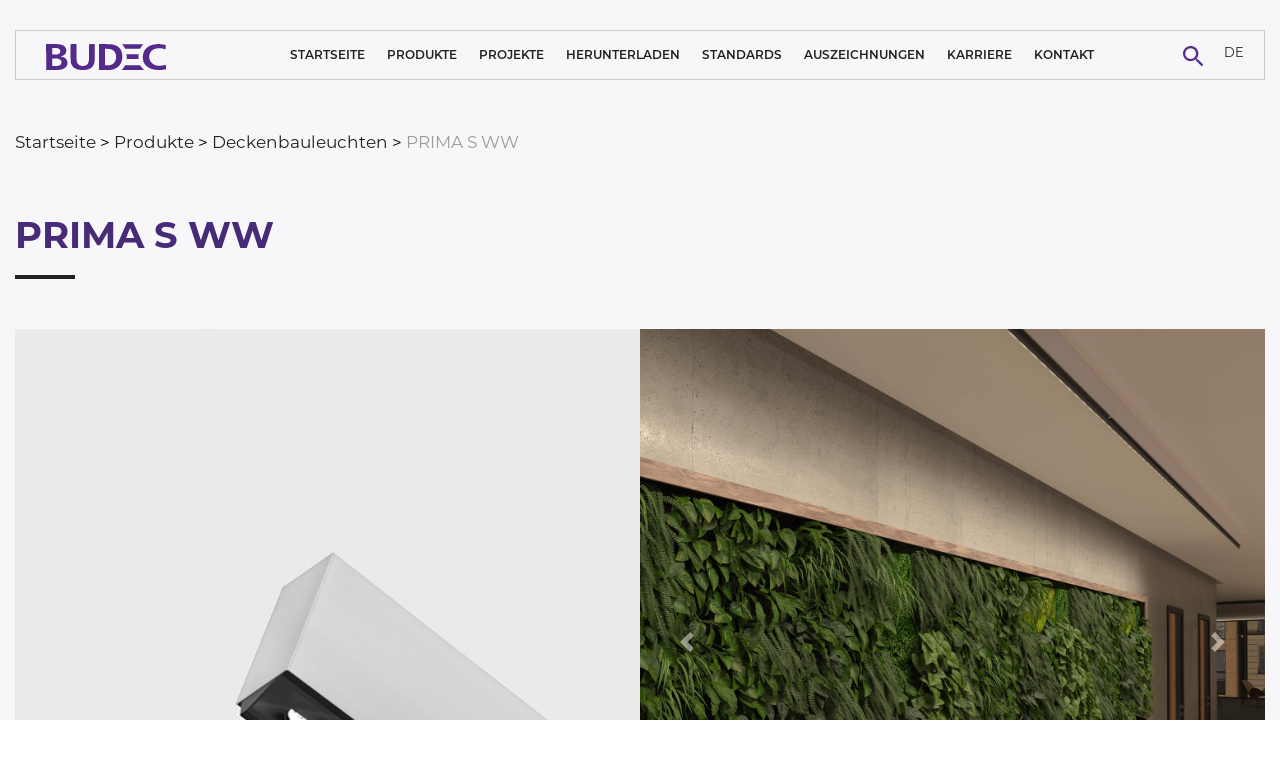

--- FILE ---
content_type: text/html; charset=UTF-8
request_url: https://budec.lighting/de/produkt/prima-s-ww/
body_size: 22292
content:
<!doctype html>
<html lang="de">
<head>
  <meta charset="utf-8">
  <meta http-equiv="x-ua-compatible" content="ie=edge">
  <meta name="viewport" content="width=device-width, initial-scale=1, shrink-to-fit=no">
  <link rel='preload' href='https://budec.lighting/wp-content/themes/budec/dist/styles/main.css' as='style'>
          <link rel='stylesheet' href='https://budec.lighting/wp-content/themes/budec/dist/styles/main.css'><link rel='preload' href='https://budec.lighting/wp-content/themes/budec/dist/styles/main.css' as='style'><link rel='stylesheet' href='https://budec.lighting/wp-content/themes/budec/dist/styles/main.css'><link rel='preload' href='https://budec.lighting/wp-content/themes/budec/dist/styles/products-style.css' as='style'>
          <link rel='stylesheet' href='https://budec.lighting/wp-content/themes/budec/dist/styles/products-style.css'><meta name='robots' content='index, follow, max-image-preview:large, max-snippet:-1, max-video-preview:-1' />
	<style>img:is([sizes="auto" i], [sizes^="auto," i]) { contain-intrinsic-size: 3000px 1500px }</style>
	
	<!-- This site is optimized with the Yoast SEO plugin v25.9 - https://yoast.com/wordpress/plugins/seo/ -->
	<title>PRIMA S WW - BUDEC</title>
	<link rel="canonical" href="https://budec.lighting/product/prima-s-ww/" />
	<meta property="og:locale" content="de_DE" />
	<meta property="og:type" content="article" />
	<meta property="og:title" content="PRIMA S WW - BUDEC" />
	<meta property="og:url" content="https://budec.lighting/de/produkt/prima-s-ww/" />
	<meta property="og:site_name" content="BUDEC" />
	<meta property="article:publisher" content="https://www.facebook.com/budeclights/" />
	<meta property="article:modified_time" content="2025-12-22T21:45:34+00:00" />
	<meta name="twitter:card" content="summary_large_image" />
	<script type="application/ld+json" class="yoast-schema-graph">{"@context":"https://schema.org","@graph":[{"@type":"WebPage","@id":"https://budec.lighting/de/produkt/prima-s-ww/","url":"https://budec.lighting/de/produkt/prima-s-ww/","name":"PRIMA S WW - BUDEC","isPartOf":{"@id":"https://budec.lighting/de/#website"},"datePublished":"2020-02-13T13:30:49+00:00","dateModified":"2025-12-22T21:45:34+00:00","breadcrumb":{"@id":"https://budec.lighting/de/produkt/prima-s-ww/#breadcrumb"},"inLanguage":"de","potentialAction":[{"@type":"ReadAction","target":["https://budec.lighting/de/produkt/prima-s-ww/"]}]},{"@type":"BreadcrumbList","@id":"https://budec.lighting/de/produkt/prima-s-ww/#breadcrumb","itemListElement":[{"@type":"ListItem","position":1,"name":"Startseite","item":"https://budec.lighting/de/"},{"@type":"ListItem","position":2,"name":"Produkte","item":"https://budec.lighting/de/produkte/"},{"@type":"ListItem","position":3,"name":"Deckenbauleuchten","item":"/de/produkte/allgemeine-beleuchtung/deckenanbauleuchten/"},{"@type":"ListItem","position":4,"name":"PRIMA S WW"}]},{"@type":"WebSite","@id":"https://budec.lighting/de/#website","url":"https://budec.lighting/de/","name":"BUDEC","description":"LED Lighting Professionals","publisher":{"@id":"https://budec.lighting/de/#organization"},"potentialAction":[{"@type":"SearchAction","target":{"@type":"EntryPoint","urlTemplate":"https://budec.lighting/de/search/{search_term_string}"},"query-input":{"@type":"PropertyValueSpecification","valueRequired":true,"valueName":"search_term_string"}}],"inLanguage":"de"},{"@type":"Organization","@id":"https://budec.lighting/de/#organization","name":"BUDEC Lighting","url":"https://budec.lighting/de/","logo":{"@type":"ImageObject","inLanguage":"de","@id":"https://budec.lighting/de/#/schema/logo/image/","url":"/wp-content/uploads/2020/02/logo.png","contentUrl":"/wp-content/uploads/2020/02/logo.png","width":123,"height":27,"caption":"BUDEC Lighting"},"image":{"@id":"https://budec.lighting/de/#/schema/logo/image/"},"sameAs":["https://www.facebook.com/budeclights/","https://www.instagram.com/budec.lighting/","https://www.linkedin.com/company/buck-lighting/"]}]}</script>
	<!-- / Yoast SEO plugin. -->


<style id='safe-svg-svg-icon-style-inline-css' type='text/css'>
.safe-svg-cover{text-align:center}.safe-svg-cover .safe-svg-inside{display:inline-block;max-width:100%}.safe-svg-cover svg{height:100%;max-height:100%;max-width:100%;width:100%}

</style>
<style id='global-styles-inline-css' type='text/css'>
:root{--wp--preset--aspect-ratio--square: 1;--wp--preset--aspect-ratio--4-3: 4/3;--wp--preset--aspect-ratio--3-4: 3/4;--wp--preset--aspect-ratio--3-2: 3/2;--wp--preset--aspect-ratio--2-3: 2/3;--wp--preset--aspect-ratio--16-9: 16/9;--wp--preset--aspect-ratio--9-16: 9/16;--wp--preset--color--black: #000000;--wp--preset--color--cyan-bluish-gray: #abb8c3;--wp--preset--color--white: #ffffff;--wp--preset--color--pale-pink: #f78da7;--wp--preset--color--vivid-red: #cf2e2e;--wp--preset--color--luminous-vivid-orange: #ff6900;--wp--preset--color--luminous-vivid-amber: #fcb900;--wp--preset--color--light-green-cyan: #7bdcb5;--wp--preset--color--vivid-green-cyan: #00d084;--wp--preset--color--pale-cyan-blue: #8ed1fc;--wp--preset--color--vivid-cyan-blue: #0693e3;--wp--preset--color--vivid-purple: #9b51e0;--wp--preset--gradient--vivid-cyan-blue-to-vivid-purple: linear-gradient(135deg,rgba(6,147,227,1) 0%,rgb(155,81,224) 100%);--wp--preset--gradient--light-green-cyan-to-vivid-green-cyan: linear-gradient(135deg,rgb(122,220,180) 0%,rgb(0,208,130) 100%);--wp--preset--gradient--luminous-vivid-amber-to-luminous-vivid-orange: linear-gradient(135deg,rgba(252,185,0,1) 0%,rgba(255,105,0,1) 100%);--wp--preset--gradient--luminous-vivid-orange-to-vivid-red: linear-gradient(135deg,rgba(255,105,0,1) 0%,rgb(207,46,46) 100%);--wp--preset--gradient--very-light-gray-to-cyan-bluish-gray: linear-gradient(135deg,rgb(238,238,238) 0%,rgb(169,184,195) 100%);--wp--preset--gradient--cool-to-warm-spectrum: linear-gradient(135deg,rgb(74,234,220) 0%,rgb(151,120,209) 20%,rgb(207,42,186) 40%,rgb(238,44,130) 60%,rgb(251,105,98) 80%,rgb(254,248,76) 100%);--wp--preset--gradient--blush-light-purple: linear-gradient(135deg,rgb(255,206,236) 0%,rgb(152,150,240) 100%);--wp--preset--gradient--blush-bordeaux: linear-gradient(135deg,rgb(254,205,165) 0%,rgb(254,45,45) 50%,rgb(107,0,62) 100%);--wp--preset--gradient--luminous-dusk: linear-gradient(135deg,rgb(255,203,112) 0%,rgb(199,81,192) 50%,rgb(65,88,208) 100%);--wp--preset--gradient--pale-ocean: linear-gradient(135deg,rgb(255,245,203) 0%,rgb(182,227,212) 50%,rgb(51,167,181) 100%);--wp--preset--gradient--electric-grass: linear-gradient(135deg,rgb(202,248,128) 0%,rgb(113,206,126) 100%);--wp--preset--gradient--midnight: linear-gradient(135deg,rgb(2,3,129) 0%,rgb(40,116,252) 100%);--wp--preset--font-size--small: 13px;--wp--preset--font-size--medium: 20px;--wp--preset--font-size--large: 36px;--wp--preset--font-size--x-large: 42px;--wp--preset--spacing--20: 0.44rem;--wp--preset--spacing--30: 0.67rem;--wp--preset--spacing--40: 1rem;--wp--preset--spacing--50: 1.5rem;--wp--preset--spacing--60: 2.25rem;--wp--preset--spacing--70: 3.38rem;--wp--preset--spacing--80: 5.06rem;--wp--preset--shadow--natural: 6px 6px 9px rgba(0, 0, 0, 0.2);--wp--preset--shadow--deep: 12px 12px 50px rgba(0, 0, 0, 0.4);--wp--preset--shadow--sharp: 6px 6px 0px rgba(0, 0, 0, 0.2);--wp--preset--shadow--outlined: 6px 6px 0px -3px rgba(255, 255, 255, 1), 6px 6px rgba(0, 0, 0, 1);--wp--preset--shadow--crisp: 6px 6px 0px rgba(0, 0, 0, 1);}:where(body) { margin: 0; }.wp-site-blocks > .alignleft { float: left; margin-right: 2em; }.wp-site-blocks > .alignright { float: right; margin-left: 2em; }.wp-site-blocks > .aligncenter { justify-content: center; margin-left: auto; margin-right: auto; }:where(.is-layout-flex){gap: 0.5em;}:where(.is-layout-grid){gap: 0.5em;}.is-layout-flow > .alignleft{float: left;margin-inline-start: 0;margin-inline-end: 2em;}.is-layout-flow > .alignright{float: right;margin-inline-start: 2em;margin-inline-end: 0;}.is-layout-flow > .aligncenter{margin-left: auto !important;margin-right: auto !important;}.is-layout-constrained > .alignleft{float: left;margin-inline-start: 0;margin-inline-end: 2em;}.is-layout-constrained > .alignright{float: right;margin-inline-start: 2em;margin-inline-end: 0;}.is-layout-constrained > .aligncenter{margin-left: auto !important;margin-right: auto !important;}.is-layout-constrained > :where(:not(.alignleft):not(.alignright):not(.alignfull)){margin-left: auto !important;margin-right: auto !important;}body .is-layout-flex{display: flex;}.is-layout-flex{flex-wrap: wrap;align-items: center;}.is-layout-flex > :is(*, div){margin: 0;}body .is-layout-grid{display: grid;}.is-layout-grid > :is(*, div){margin: 0;}body{padding-top: 0px;padding-right: 0px;padding-bottom: 0px;padding-left: 0px;}a:where(:not(.wp-element-button)){text-decoration: underline;}:root :where(.wp-element-button, .wp-block-button__link){background-color: #32373c;border-width: 0;color: #fff;font-family: inherit;font-size: inherit;line-height: inherit;padding: calc(0.667em + 2px) calc(1.333em + 2px);text-decoration: none;}.has-black-color{color: var(--wp--preset--color--black) !important;}.has-cyan-bluish-gray-color{color: var(--wp--preset--color--cyan-bluish-gray) !important;}.has-white-color{color: var(--wp--preset--color--white) !important;}.has-pale-pink-color{color: var(--wp--preset--color--pale-pink) !important;}.has-vivid-red-color{color: var(--wp--preset--color--vivid-red) !important;}.has-luminous-vivid-orange-color{color: var(--wp--preset--color--luminous-vivid-orange) !important;}.has-luminous-vivid-amber-color{color: var(--wp--preset--color--luminous-vivid-amber) !important;}.has-light-green-cyan-color{color: var(--wp--preset--color--light-green-cyan) !important;}.has-vivid-green-cyan-color{color: var(--wp--preset--color--vivid-green-cyan) !important;}.has-pale-cyan-blue-color{color: var(--wp--preset--color--pale-cyan-blue) !important;}.has-vivid-cyan-blue-color{color: var(--wp--preset--color--vivid-cyan-blue) !important;}.has-vivid-purple-color{color: var(--wp--preset--color--vivid-purple) !important;}.has-black-background-color{background-color: var(--wp--preset--color--black) !important;}.has-cyan-bluish-gray-background-color{background-color: var(--wp--preset--color--cyan-bluish-gray) !important;}.has-white-background-color{background-color: var(--wp--preset--color--white) !important;}.has-pale-pink-background-color{background-color: var(--wp--preset--color--pale-pink) !important;}.has-vivid-red-background-color{background-color: var(--wp--preset--color--vivid-red) !important;}.has-luminous-vivid-orange-background-color{background-color: var(--wp--preset--color--luminous-vivid-orange) !important;}.has-luminous-vivid-amber-background-color{background-color: var(--wp--preset--color--luminous-vivid-amber) !important;}.has-light-green-cyan-background-color{background-color: var(--wp--preset--color--light-green-cyan) !important;}.has-vivid-green-cyan-background-color{background-color: var(--wp--preset--color--vivid-green-cyan) !important;}.has-pale-cyan-blue-background-color{background-color: var(--wp--preset--color--pale-cyan-blue) !important;}.has-vivid-cyan-blue-background-color{background-color: var(--wp--preset--color--vivid-cyan-blue) !important;}.has-vivid-purple-background-color{background-color: var(--wp--preset--color--vivid-purple) !important;}.has-black-border-color{border-color: var(--wp--preset--color--black) !important;}.has-cyan-bluish-gray-border-color{border-color: var(--wp--preset--color--cyan-bluish-gray) !important;}.has-white-border-color{border-color: var(--wp--preset--color--white) !important;}.has-pale-pink-border-color{border-color: var(--wp--preset--color--pale-pink) !important;}.has-vivid-red-border-color{border-color: var(--wp--preset--color--vivid-red) !important;}.has-luminous-vivid-orange-border-color{border-color: var(--wp--preset--color--luminous-vivid-orange) !important;}.has-luminous-vivid-amber-border-color{border-color: var(--wp--preset--color--luminous-vivid-amber) !important;}.has-light-green-cyan-border-color{border-color: var(--wp--preset--color--light-green-cyan) !important;}.has-vivid-green-cyan-border-color{border-color: var(--wp--preset--color--vivid-green-cyan) !important;}.has-pale-cyan-blue-border-color{border-color: var(--wp--preset--color--pale-cyan-blue) !important;}.has-vivid-cyan-blue-border-color{border-color: var(--wp--preset--color--vivid-cyan-blue) !important;}.has-vivid-purple-border-color{border-color: var(--wp--preset--color--vivid-purple) !important;}.has-vivid-cyan-blue-to-vivid-purple-gradient-background{background: var(--wp--preset--gradient--vivid-cyan-blue-to-vivid-purple) !important;}.has-light-green-cyan-to-vivid-green-cyan-gradient-background{background: var(--wp--preset--gradient--light-green-cyan-to-vivid-green-cyan) !important;}.has-luminous-vivid-amber-to-luminous-vivid-orange-gradient-background{background: var(--wp--preset--gradient--luminous-vivid-amber-to-luminous-vivid-orange) !important;}.has-luminous-vivid-orange-to-vivid-red-gradient-background{background: var(--wp--preset--gradient--luminous-vivid-orange-to-vivid-red) !important;}.has-very-light-gray-to-cyan-bluish-gray-gradient-background{background: var(--wp--preset--gradient--very-light-gray-to-cyan-bluish-gray) !important;}.has-cool-to-warm-spectrum-gradient-background{background: var(--wp--preset--gradient--cool-to-warm-spectrum) !important;}.has-blush-light-purple-gradient-background{background: var(--wp--preset--gradient--blush-light-purple) !important;}.has-blush-bordeaux-gradient-background{background: var(--wp--preset--gradient--blush-bordeaux) !important;}.has-luminous-dusk-gradient-background{background: var(--wp--preset--gradient--luminous-dusk) !important;}.has-pale-ocean-gradient-background{background: var(--wp--preset--gradient--pale-ocean) !important;}.has-electric-grass-gradient-background{background: var(--wp--preset--gradient--electric-grass) !important;}.has-midnight-gradient-background{background: var(--wp--preset--gradient--midnight) !important;}.has-small-font-size{font-size: var(--wp--preset--font-size--small) !important;}.has-medium-font-size{font-size: var(--wp--preset--font-size--medium) !important;}.has-large-font-size{font-size: var(--wp--preset--font-size--large) !important;}.has-x-large-font-size{font-size: var(--wp--preset--font-size--x-large) !important;}
:where(.wp-block-post-template.is-layout-flex){gap: 1.25em;}:where(.wp-block-post-template.is-layout-grid){gap: 1.25em;}
:where(.wp-block-columns.is-layout-flex){gap: 2em;}:where(.wp-block-columns.is-layout-grid){gap: 2em;}
:root :where(.wp-block-pullquote){font-size: 1.5em;line-height: 1.6;}
</style>
<link rel="stylesheet" href="/wp-content/plugins/sitepress-multilingual-cms/templates/language-switchers/legacy-dropdown/style.min.css">
    <meta http-equiv="x-dns-prefetch-control" content="on">
    <meta name="msapplication-TileColor" content="#000000">
    <meta name="theme-color" content="#000000">
    <link rel='dns-prefetch' href='https://budec.lighting'/>
    <link rel='dns-prefetch' href='//code.jquery.com' crossorigin="anonymous"/>
    <link rel='dns-prefetch' href='//s.w.org' crossorigin="anonymous"/>
    <link href='https://www.googletagmanager.com' rel='preconnect' crossorigin="anonymous"/>
    <link href='https://www.google-analytics.com' rel='preconnect' crossorigin="anonymous"/>
    <link rel="apple-touch-icon" sizes="180x180" href="/apple-touch-icon.png">
    <link rel="icon" type="image/png" sizes="32x32" href="/favicon-32x32.png">
    <link rel="icon" type="image/png" sizes="16x16" href="/favicon-16x16.png">
    <link rel="manifest" href="/site.webmanifest">
    <link rel="mask-icon" href="/safari-pinned-tab.svg" color="#363636">
    <link rel="icon" href="/wp-content/uploads/2020/02/cropped-favicon-32x32.png" sizes="32x32" />
<link rel="icon" href="/wp-content/uploads/2020/02/cropped-favicon-192x192.png" sizes="192x192" />
<link rel="apple-touch-icon" href="/wp-content/uploads/2020/02/cropped-favicon-180x180.png" />
<meta name="msapplication-TileImage" content="/wp-content/uploads/2020/02/cropped-favicon-270x270.png" />
		<style type="text/css" id="wp-custom-css">
			a {
	text-decoration: none;
}		</style>
		</head>
<body class="wp-singular proizvodi-template-default single single-proizvodi postid-16106 wp-theme-budecresources prima-s-ww app-data index-data singular-data single-data single-proizvodi-data single-proizvodi-prima-s-ww-data">
<header id="header">
	<div class="container">
		<nav class="navbar navbar-expand-xl primary_navigation">
			<div class="col-8 col-md-5 col-xl-2 left_col custom-flex-row">
				<button type="button" class="navbar-toggler collapsed" data-toggle="collapse"
				        data-target="#navigation" aria-controls="navigation" aria-expanded="false">
					<span class="navbar-toggler-icon"></span>
				</button>
				<a class="navbar-brand" href="https://budec.lighting/de/">
					<svg xmlns="http://www.w3.org/2000/svg" x="0px" y="0px" viewBox="0 0 1200 263.3">
						<path fill="#542B8B" d="M1.8,263.8c-0.1-14-0.1-28-0.2-42c-0.2-59.7-0.3-119.3-0.5-179C1,30.6,0.9,18.5,0.7,6.3c0-1.6,0-3.2,0-4.7
                        C2.4,0.8,3.8,1,5.2,1c10.7,0,21.4-0.1,32.2-0.1c23,0,45.9-0.2,68.9,0c14.6,0.1,29,1.7,43.2,5.2c9.2,2.3,18,5.5,26.2,10.4
                        c11.4,6.8,19.7,16.2,24.1,28.9c2.7,7.8,3.5,15.9,3.2,24.1c-0.2,6.7-1.3,13.2-3.7,19.5c-4,10.5-10.9,18.5-20.3,24.5
                        c-8.9,5.7-18.6,9.1-28.8,11.4c-1.5,0.4-3.1,0.7-4.7,1.5c2.2,0.4,4.4,0.7,6.6,1.1c12.8,2.2,24.9,6.3,35.8,13.5
                        c11.8,7.9,20.6,18.2,24.1,32.1c5.1,19.7,2.9,38.4-9.2,55.3c-6.6,9.2-15.4,15.7-25.3,20.9c-8.9,4.8-18.5,7.5-28.3,9.5
                        c-11.1,2.2-22.3,3.4-33.6,3.9c-6.3,0.3-12.6,0.4-18.9,0.7c-0.9,0-1.9,0.2-2.8,0.3C63.2,263.8,32.5,263.8,1.8,263.8z M62.7,223.5
                        c0.8,0.1,1.2,0.2,1.7,0.2c14-0.2,28,0.5,42-0.6c8-0.6,15.9-2,23.4-4.8c2.2-0.8,4.3-1.7,6.4-2.8c11.7-6.1,17.8-15.8,18.1-28.9
                        c0.3-12.5-4.4-22.6-15-29.6c-3-2-6.4-3.7-9.8-5c-9.9-3.9-20.3-5.1-30.8-5.2c-11.2-0.1-22.4,0-33.6,0c-0.8,0-1.6,0.1-2.4,0.2
                        C62.7,172.4,62.7,197.8,62.7,223.5z M62.4,106.9c1.1,0.1,1.8,0.1,2.5,0.1c9.8,0,19.7,0,29.5-0.1c6.3,0,12.6-0.7,18.8-1.9
                        c6.1-1.3,12-3.2,17.3-6.8c5.9-4,9.7-9.4,11.3-16.4c0.9-3.8,0.9-7.6,0.6-11.5c-0.9-9.9-5.4-17.6-14.1-22.7c-2.3-1.3-4.9-2.5-7.4-3.4
                        c-7.5-2.7-15.4-3.7-23.3-3.8c-11-0.2-22.1,0-33.1,0c-0.7,0-1.4,0.1-2.1,0.2C62.4,62.8,62.4,84.7,62.4,106.9z M530.2,263.8
                        c-0.1-1-0.2-1.9-0.2-2.9c0-85.4,0-170.9,0-256.3c0-1,0.1-2,0.2-3.1c0.8-0.1,1.4-0.2,2.1-0.2c33,0,66.1-0.2,99.1,0.2
                        c19.2,0.2,38.1,2.9,56.4,9C702,15.2,715.1,22,726.5,32c13.8,12.2,23,27.3,28.8,44.6c3.8,11.4,5.9,23.2,6.8,35.2
                        c0.8,9.5,0.9,19,0.4,28.5c-1.5,25.2-8.1,48.7-22.9,69.4c-16.7,23.4-39.1,38.8-66.5,47.1c-12,3.6-24.3,5.6-36.8,6.4
                        c-0.9,0.1-1.9,0.3-2.8,0.5C599,263.8,564.6,263.8,530.2,263.8z M589.3,49.3c-0.6,2-0.7,164.2-0.1,166.6c0.6,0,1.3,0.1,2,0.1
                        c9.9,0,19.8,0,29.7,0c6.3,0,12.6-0.7,18.8-2c26-5.5,44.1-20.5,54.2-45c3.8-9.2,5.6-18.8,6.4-28.7c0.9-12.1,0.5-24.1-2.6-36
                        c-6.2-23.7-20.4-40.3-43.4-49.2c-10.6-4.1-21.8-5.7-33.1-5.9c-10-0.2-20-0.1-30-0.1C590.7,49.2,590,49.2,589.3,49.3z M379,263.8
                        c0.8-0.2,1.5-0.4,2.3-0.5c2.5-0.2,4.9-0.3,7.4-0.5c11.3-0.9,22.3-2.9,33.1-6.3c13-4.1,24.9-10.1,35.1-19.1
                        c13-11.4,21-25.8,25.5-42.3c3.6-12.9,4.7-26.1,4.7-39.4c0-14.2-0.1-28.3-0.2-42.5C487,77,487,40.8,486.9,4.5c0-1-0.1-2-0.1-3
                        c-4.1-0.5-55.6-0.3-57.5,0.2c0,1.2,0,2.5,0,3.7c0.1,46,0.2,92,0.3,138c0,6.7-0.1,13.4-0.6,20.1c-0.6,8.4-2.3,16.6-5.2,24.5
                        c-6.4,17-18.2,28.1-36,32.4c-12.2,2.9-24.4,2.7-36.7,0.3c-7.9-1.5-15.2-4.4-21.7-9.1c-9.2-6.6-15-15.6-18.6-26.2
                        c-3.6-10.4-4.8-21.2-4.9-32.1c-0.2-25.8-0.3-51.5-0.4-77.3c-0.1-23.7-0.2-47.4-0.3-71c0-1.2-0.1-2.5-0.2-3.7
                        c-4.6-0.5-57.5-0.3-59.3,0.3c0,1,0,2,0,3c0.1,41,0.2,82.1,0.4,123.1c0.1,14,0.1,28,0.6,42c0.4,10.7,2.4,21.1,5.8,31.3
                        c5,15.2,13.2,28.2,25.6,38.3c9.4,7.6,20,12.8,31.5,16.5c13.6,4.3,27.5,6.4,41.7,7.3c1.4,0.1,2.8,0.4,4.2,0.5
                        C363.4,263.8,371.2,263.8,379,263.8z M1142.7,263.8c1.1-0.2,2.2-0.4,3.3-0.5c3.2-0.3,6.4-0.4,9.6-0.7c12.3-1.2,24.4-3.1,36.5-5.7
                        c2.7-0.6,5.4-1.2,8.3-1.9c-0.3-15.3-1.5-30.3-2.2-45.6c-1.2,0.3-2,0.6-2.8,0.8c-16.4,5.3-33.2,8.7-50.5,9.7
                        c-10.6,0.6-21.3,0.4-31.8-1.2c-11.5-1.7-22.7-4.8-33-10.3c-21.5-11.3-36.6-28.2-43.7-51.7c-3.4-11.4-4.4-23-3.6-34.9
                        c0.7-10.6,2.9-20.9,7.5-30.5c8.8-18.3,23-31.1,41.3-39.4c11.3-5.2,23.3-7.8,35.7-8.8c13.8-1.1,27.5-0.6,41.1,1.8
                        c11.7,2.1,23,5.5,33.8,10.4c0.5,0.2,1.1,0.3,1.8,0.6c1.6-14.8,3.2-29.4,4.9-44.1c-0.9-0.3-1.5-0.5-2.1-0.6
                        c-5.4-1.4-10.8-2.8-16.3-4.1c-12.4-2.8-24.9-4.9-37.6-5.9c-10.3-0.8-20.6-0.8-30.9-0.2c-13.4,0.7-26.6,2.4-39.6,5.4
                        c-17.5,4.1-34.1,10.5-49.2,20.2c-25.2,16.3-42.3,38.5-50,67.6c-5.7,21.4-6.6,43.1-3,64.9c4.5,27,17.2,49.4,38.3,67
                        c15.5,12.8,33,21.8,52.2,27.7c17.8,5.5,36.1,8.3,54.7,9.2c1.2,0.1,2.3,0.3,3.5,0.5C1126.7,263.8,1134.7,263.8,1142.7,263.8z
                         M755.4,263.8c3.9-3.9,7.8-7.8,11.5-11.8c9.4-10.2,17.3-21.6,23.2-34.2c0.7-1.5,1.6-1.9,3.1-1.9c19.1,0,38.2,0,57.3,0
                        c29.5,0,59,0,88.5,0c4.1,0,3-0.6,5,3.1c8.6,15.8,19.7,29.5,33.8,40.6c1.5,1.1,2.3,2.3,2.1,4.2C905.1,263.8,830.2,263.8,755.4,263.8z
                         M757,1.4c2.5,2.5,4.7,4.7,6.9,6.9c11.1,11.2,20.1,24,26.7,38.4c0.8,1.7,1.7,2.8,3.7,2.4c0.2,0,0.5,0,0.7,0c47.7,0,95.3,0,143,0
                        c0.6,0,1.1,0,1.7,0c1.1,0.1,1.9-0.3,2.2-1.3c0.2-0.5,0.4-0.9,0.6-1.3c7.5-16.4,17.4-31.1,30.3-43.7c0.3-0.3,0.6-0.7,1.2-1.3
                        C901.5,1.4,829.5,1.4,757,1.4z M806.1,151.7c2.9,0.5,117.1,0.4,119.1-0.1c-0.4-7.8-1.2-15.7-0.6-23.6c0.7-7.8,1.2-15.7,1.8-23.6
                        c-40.3,0-80.5,0-121.1,0C806.9,120.3,807.1,136,806.1,151.7z"/>
					</svg>
				</a>
			</div>
			<div class="col-4 col-xl-1 order-xl-3 right_col custom-flex-row">
				<div class="search_form_container">
					<button type="button" class="button search_form_openner" data-open="#search" data-funtion="fade">
						<svg xmlns="http://www.w3.org/2000/svg" viewBox="0 0 22.3 22.3">
							<path fill="#542B8B"
							      d="M16.8 15c-.3-.3-.7-.4-1.1-.4l-.6-.6c1.3-1.5 2-3.5 2-5.4.1-4.7-3.7-8.6-8.4-8.6S0 3.6 0 8.3s3.7 8.6 8.4 8.6a8.93 8.93 0 0 0 5.6-2l.6.7c-.1.4.1.8.4 1.1l5.2 5.2
							      c.2.2.5.4.9.4.7 0 1.3-.6 1.2-1.3 0-.3-.1-.6-.4-.9L16.8 15zm-8.3-.5a6.02 6.02 0 0 1-6-6 6.02 6.02 0 0 1 6-6 6.02 6.02 0 0 1 6 6 6.02 6.02 0 0 1-6 6z"/>
						</svg>
					</button>
					<div class="modal search" id="search">
						<div class="form_container custom-flex-row">
							<form role="search" method="get" class="search-form" action="https://budec.lighting/de/" autocomplete="off">
    <label>
        <span class="screen-reader-text">Suche...</span>
        <input type="search" class="search-field" placeholder="Suche..." value="" name="s"/>
    </label>
</form>
							<div class="search-results">
								<div id="container">
									<div id="searched-items" class="searched-items"></div>
								</div>
								<button type="button" data-more=""
								        data-noresults=""
								        class="btn show-more_results">More results...</button>
							</div>
						</div>
						<button type="button" class="button search_form_closer" data-close="#search" data-funtion="fade"></button>
					</div>
				</div>
				<div class="lang_switcher">
											<section class="widget icl_lang_sel_widget-2 widget_icl_lang_sel_widget">
<div
	 class="wpml-ls-sidebars-language_switcher wpml-ls wpml-ls-legacy-dropdown js-wpml-ls-legacy-dropdown">
	<ul role="menu">

		<li role="none" tabindex="0" class="wpml-ls-slot-language_switcher wpml-ls-item wpml-ls-item-de wpml-ls-current-language wpml-ls-last-item wpml-ls-item-legacy-dropdown">
			<a href="#" class="js-wpml-ls-item-toggle wpml-ls-item-toggle" role="menuitem" title="Switch to DE">
                <span class="wpml-ls-native" role="menuitem">DE</span></a>

			<ul class="wpml-ls-sub-menu" role="menu">
				
					<li class="wpml-ls-slot-language_switcher wpml-ls-item wpml-ls-item-en wpml-ls-first-item" role="none">
						<a href="https://budec.lighting/product/prima-s-ww/" class="wpml-ls-link" role="menuitem" aria-label="Switch to EN" title="Switch to EN">
                            <span class="wpml-ls-native" lang="en">EN</span></a>
					</li>

							</ul>

		</li>

	</ul>
</div>
</section>									</div>
			</div>
			<div class="navbar-collapse collapse col-12 col-xl-9 order-xl-2 custom-flex-row" id="navigation">
									<ul id="menu-primary-navigation-eng-de" class="navbar-nav"><li class="menu-item menu-startseite"><a href="https://budec.lighting/de/">Startseite</a></li>
<li class="menu-item menu-produkte"><a href="https://budec.lighting/de/produkte/">Produkte</a></li>
<li class="menu-item menu-projekte"><a href="https://budec.lighting/de/projekt/">Projekte</a></li>
<li class="menu-item menu-herunterladen"><a href="https://budec.lighting/de/kataloge/">Herunterladen</a></li>
<li class="menu-item menu-standards"><a href="https://budec.lighting/de/standards/">Standards</a></li>
<li class="menu-item menu-auszeichnungen"><a href="https://budec.lighting/de/auszeichnungen/">Auszeichnungen</a></li>
<li class="menu-item menu-karriere"><a href="https://budec.lighting/de/karijera/">Karriere</a></li>
<li class="menu-item menu-kontakt"><a href="https://budec.lighting/de/kontakt/">Kontakt</a></li>
</ul>
							</div>
		</nav>
	</div>
</header>
<div class="wrap" role="document">
    <div class="content">
        <main class="main">
            	 		<section class="single-product">
								<div class="hero">
				<div class="container">
					<div class="row">
						<div class="col-md-12">
							<nav class="breadcrumbs" aria-label="breadcrumb">
	<span><span><a href="https://budec.lighting/de/">Startseite</a></span> &gt; <span><a href="https://budec.lighting/de/produkte/">Produkte</a></span> &gt; <span><a href="/de/produkte/allgemeine-beleuchtung/deckenanbauleuchten/">Deckenbauleuchten</a></span> &gt; <span class="breadcrumb_last" aria-current="page">PRIMA S WW</span></span></nav>														<h1 class="red">PRIMA S WW</h1>
							<div class="row">
																<div class="col-md-6 single-image">
									<picture>
																				<img src="" srcset="/wp-content/uploads/buck-eksa/2320/led-ceiling-surface-mounted-luminaires-prima-s-ww.jpg 1520w " class="img-fluid product-image" alt="">
																			</picture>
								</div>
																<div class="col-md-6 product-gallery">
																			<div id="product-carousel" class="carousel slide defer" data-ride="carousel" data-interval="3500">
											<div class="carousel-inner">
																																					<div class="carousel-item active">
														<picture>
																														<img src="/wp-content/uploads/buck-eksa/2320/2320-ceiling-surface-mounted-luminaires-prima-s-ww-31493282_1617783643.jpg" alt="">
														</picture>
													</div>
																									<div class="carousel-item ">
														<picture>
																														<img src="/wp-content/uploads/buck-eksa/2320/2320-ceiling-surface-mounted-luminaires-prima-s-ww-90782947.jpg" alt="">
														</picture>
													</div>
																																			</div>
											<a class="carousel-control-prev" href="#product-carousel" role="button" data-slide="prev">
												<span class="carousel-control-prev-icon" aria-hidden="true"></span>
												<span class="sr-only">Previous</span>
											</a>
											<a class="carousel-control-next" href="#product-carousel" role="button" data-slide="next">
												<span class="carousel-control-next-icon" aria-hidden="true"></span>
												<span class="sr-only">Next</span>
											</a>
										</div>
																	</div>
							</div>
						</div>
					</div>
				</div>
			</div>
			<div class="container">
				<div class="row">
					<div class="col-12">
						<div class="product-content">
							<h2 class="technical-title">PRODUKT <span class="red"> DETAILS</span></h2>
																						<p><p><strong>ALLGEMEIN</strong> Anbauleuchte mit hoher Energieeffizienz zur direkten, hochwertigen Beleuchtung von Büroräumen.&nbsp;</p>
<p><strong>OPTIK </strong>Wandfluterkomponenten basierend auf Reflektoren mit komplexer Oberflächenmikrofacettentechnologie. Die Reflektoren sorgen für hohe Homogenität in der Lichtverteilung mit charakteristischer Dehnung in vertikaler Richtung. Präziser Ausschnitt eliminiert Blendung in angrenzenden Bereichen.</p>
<p><strong>LICHTMANAGEMENT</strong> Die Auswahl der geeigneten Betriebsgeräte ermöglicht eine Integration in Lichtsteuerungssysteme, einschließlich dynamischer Weißfunktion.</p>
<p><strong>GEHÄUSE</strong> Leuchte aus Strangpress-Aluminium. Ausführung: Eloxiert in Aluminiumfarbe oder mit fein strukturierter Epoxid-Polyester-Pulverbeschichtung. Andere Farben auf Anfrage erhältlich.</p>
<p><strong>EIGENSCHAFTEN</strong> Es besteht die Möglichkeit eine lange, kontinuierliche Lichtlinie zu bilden um eine optimale, gleichmäßige Beleuchtung und ästhetische Konsistenz des Inneren zu erhalten.</p>
<p><strong>ZUSÄTZLICHE OPTIONEN</strong> Dynamic White und andere Lichtfarbtemperaturen auf Anfrage.</p>
</p>
													</div>
						<h2 class="technical-title">TECHNISCHE <span class="red">DATEN</span></h2>
						<div class="custom-flex-row product_technical_drawing">
															<img src="" data-srcset="/wp-content/uploads/buck-eksa/2320/technical-ceiling-surface-mounted-luminaires-prima-s-ww.svg" class="img-fluid technical defer" alt="">
																						<img src="" data-srcset="/wp-content/uploads/buck-eksa/2320/photometrics-ceiling-surface-mounted-luminaires-prima-s-ww.svg" class="img-fluid technical defer" alt="">
																						<div class="product_standards custom-flex-row">
																												<div class="product_standards_column">
																							<div class="product_standard_img_container">
													<img src="" data-srcset="/wp-content/uploads/buck-eksa/symbols/2_wall_washer_ceiling.jpg" id="12" class="img-fluid product_standard_img defer"
													     alt="Wall washer ceiling">
												</div>
																							<div class="product_standard_img_container">
													<img src="" data-srcset="/wp-content/uploads/buck-eksa/symbols/1_11_white_finestructured_paint.jpg" id="22" class="img-fluid product_standard_img defer"
													     alt="bela sitna tekstura RAL9016">
												</div>
																							<div class="product_standard_img_container">
													<img src="" data-srcset="/wp-content/uploads/buck-eksa/symbols/1_21_gray_finestructured_paint.jpg" id="32" class="img-fluid product_standard_img defer"
													     alt="siva sitno tekstura">
												</div>
																							<div class="product_standard_img_container">
													<img src="" data-srcset="/wp-content/uploads/buck-eksa/symbols/1_31_black_finestructured_paint.jpg" id="42" class="img-fluid product_standard_img defer"
													     alt="crna sitna tekstura RAL9005">
												</div>
																					</div>
																			<div class="product_standards_column">
																							<div class="product_standard_img_container">
													<img src="" data-srcset="/wp-content/uploads/buck-eksa/symbols/10_ce.jpg" id="13" class="img-fluid product_standard_img defer"
													     alt="CE">
												</div>
																							<div class="product_standard_img_container">
													<img src="" data-srcset="/wp-content/uploads/buck-eksa/symbols/7_f.jpg" id="23" class="img-fluid product_standard_img defer"
													     alt="Zapaljivost F">
												</div>
																							<div class="product_standard_img_container">
													<img src="" data-srcset="/wp-content/uploads/buck-eksa/symbols/8_class1.jpg" id="33" class="img-fluid product_standard_img defer"
													     alt="CLASS 1">
												</div>
																					</div>
																			<div class="product_standards_column">
																							<div class="product_standard_img_container">
													<img src="" data-srcset="/wp-content/uploads/buck-eksa/symbols/4_IP20.jpg" id="14" class="img-fluid product_standard_img defer"
													     alt="IP20">
												</div>
																					</div>
																			<div class="product_standards_column">
																							<div class="product_standard_img_container">
													<img src="" data-srcset="/wp-content/uploads/buck-eksa/symbols/3_LED.jpg" id="15" class="img-fluid product_standard_img defer"
													     alt="LED">
												</div>
																							<div class="product_standard_img_container">
													<img src="" data-srcset="/wp-content/uploads/buck-eksa/symbols/6_220_240.jpg" id="25" class="img-fluid product_standard_img defer"
													     alt="220-240V">
												</div>
																							<div class="product_standard_img_container">
													<img src="" data-srcset="/wp-content/uploads/buck-eksa/symbols/6_50_60Hz.jpg" id="35" class="img-fluid product_standard_img defer"
													     alt="50-60Hz">
												</div>
																					</div>
																	</div>
													</div>
													<span class="caption">* Bitte wählen Sie die gewünschte Zeile in der Tabelle aus, um zusätzliches Material sehen und übernehmen zu können..</span>
							<div class="table-responsive">
								<table class="table_downloads">
									<thead>
									<tr>
																					<th >
																									Order code
																							</th>
																					<th >
																									Description
																							</th>
																					<th >
																									A/B/H[mm]
																							</th>
																					<th >
																									WEIGHT [kg]
																							</th>
																					<th >
																									FLUX [lm]*
																							</th>
																					<th >
																									IP
																							</th>
																					<th >
																									Total Power [W]
																							</th>
																					<th >
																									CCT [K]
																							</th>
																					<th >
																									CRI
																							</th>
																					<th >
																									Led Service Life
																							</th>
																			</tr>
									</thead>
									<tbody>
																												<tr data-index="tab-0">
																																				<td>2320111XY</td>
																																																<td>PRIMA S WW 900 /840</td>
																																																<td>846/60/136</td>
																																																<td>2.80</td>
																																																<td>2081</td>
																																																<td>IP20</td>
																																																<td>19.0</td>
																																																<td>4000</td>
																																																<td>&gt;80</td>
																																																<td>50000h L80B10 /SCDM3</td>
																																	</tr>
																			<tr data-index="tab-1">
																																				<td>2320121XY</td>
																																																<td>PRIMA S WW 1200 /840</td>
																																																<td>1126/60/136</td>
																																																<td>3.60</td>
																																																<td>2774</td>
																																																<td>IP20</td>
																																																<td>26.0</td>
																																																<td>4000</td>
																																																<td>&gt;80</td>
																																																<td>50000h L80B10 /SCDM3</td>
																																	</tr>
																			<tr data-index="tab-2">
																																				<td>2320131XY</td>
																																																<td>PRIMA S WW 1500 /840</td>
																																																<td>1406/60/136</td>
																																																<td>4.30</td>
																																																<td>3468</td>
																																																<td>IP20</td>
																																																<td>32.0</td>
																																																<td>4000</td>
																																																<td>&gt;80</td>
																																																<td>50000h L80B10 /SCDM3</td>
																																	</tr>
																			<tr data-index="tab-3">
																																				<td>2320141XY</td>
																																																<td>PRIMA S WW 2400 /840</td>
																																																<td>2248/60/136</td>
																																																<td>7.00</td>
																																																<td>5549</td>
																																																<td>IP20</td>
																																																<td>51.0</td>
																																																<td>4000</td>
																																																<td>&gt;80</td>
																																																<td>50000h L80B10 /SCDM3</td>
																																	</tr>
																		</tbody>
								</table>
							</div>
							<span class="caption-second">* Leuchtenlichtstrom und angeschlossene elektrische Belastung - Anfangstoleranz von ± 10% (bei Umgebungstemperatur von 25° C).</span>
							<div class="downloads">
								<h2>DOWNLOADS</h2>
								<div class="tab-content">
									<div class="row">
										<div class="col-12 col-lg-3 tab-field">
											<span class="tab-title">Produktdokumentation</span>
											<div class="link">
												<a href="#" id="data-sheet" class="disabled" download>
													<svg class="file-type" xmlns="http://www.w3.org/2000/svg" viewBox="0 0 29.6 32.82">
														<g>
															<path class="cls-1"
															      d="M.38,9.15V23.89a5.55,5.55,0,0,0,5.71,5.4H20.36a5.55,5.55,0,0,0,5.71-5.4h0V5.78A5.55,5.55,0,0,0,20.36.38H9.68ZM4.73,30.82H21.87a5.57,5.57,0,0,0,5.72-5.4v-21m-21.23,28H23.51a5.57,5.57,0,0,0,5.71-5.4V6"/>
															<polyline class="cls-1" points="9.68 0.38 9.68 9.15 0.38 9.15"/>
															<path class="cls-2" d="M13.31,17H11.7v4.37h1.63a2.19,2.19,0,1,0,0-4.37Z"/>
															<path class="cls-2" d="M7.5,17H6.06v2.59H7.5c1,0,1.59-.44,1.59-1.32S8.51,17,7.5,17Z"/>
															<path class="cls-2"
															      d="M1.83,13V25.28h22.8V13Zm5.7,7.29H6.06V22H5.42v-5.6H7.53c1.38,0,2.18.69,2.18,1.88S8.91,20.25,7.53,20.25ZM13.3,22H11.06v-5.6h2.27a2.8,2.8,0,1,1,0,5.6Zm7.63-5H18v2h2.62v.62H18V22h-.64v-5.6h3.56Z"/>
														</g>
													</svg>
													<span class="title">Datenblatt</span>
													<img src="" data-srcset="https://budec.lighting/wp-content/themes/budec/dist/images/download_icon.svg" class="img-fluid defer icon" alt="Download pdf">
												</a>
											</div>
											<div class="link">
												<button type="button" id="tender" class="btn disabled">
													<svg class="file-type" xmlns="http://www.w3.org/2000/svg" viewBox="0 0 29.6 32.82">
														<g>
															<path class="cls-1"
															      d="M.38,9.15V23.89a5.55,5.55,0,0,0,5.71,5.4H20.36a5.55,5.55,0,0,0,5.71-5.4h0V5.78A5.55,5.55,0,0,0,20.36.38H9.68ZM4.73,30.82H21.87a5.57,5.57,0,0,0,5.72-5.4v-21m-21.23,28H23.51a5.57,5.57,0,0,0,5.71-5.4V6"/>
															<polyline class="cls-1" points="9.68 0.38 9.68 9.15 0.38 9.15"/>
															<path class="cls-2" d="M13.31,17H11.7v4.37h1.63a2.19,2.19,0,1,0,0-4.37Z"/>
															<path class="cls-2" d="M7.5,17H6.06v2.59H7.5c1,0,1.59-.44,1.59-1.32S8.51,17,7.5,17Z"/>
															<path class="cls-2"
															      d="M1.83,13V25.28h22.8V13Zm5.7,7.29H6.06V22H5.42v-5.6H7.53c1.38,0,2.18.69,2.18,1.88S8.91,20.25,7.53,20.25ZM13.3,22H11.06v-5.6h2.27a2.8,2.8,0,1,1,0,5.6Zm7.63-5H18v2h2.62v.62H18V22h-.64v-5.6h3.56Z"/>
														</g>
													</svg>
													<span class="title">Ausschreibungstext</span>
													<img src="" data-srcset="https://budec.lighting/wp-content/themes/budec/dist/images/download_icon.svg" class="img-fluid icon defer" alt="Download pdf">
												</button>
												<div class="modal" id="tender-modal">
													<div class="custom-flex-row">
														<div class="col-11 col-lg-9 col-xl-7 form_modal__column">
															<button type="button" class="close" data-close="#tender-modal" data-function="fade"></button>
															<div class="modal-content"></div>
														</div>
													</div>
												</div>
											</div>
											<div class="link">
												<a href="/wp-content/uploads/buck-eksa/2320/new_lighting_solutions.pdf" id="brochure" class="/wp-content/uploads/buck-eksa/2320/new_lighting_solutions.pdf" download>
													<svg class="file-type" xmlns="http://www.w3.org/2000/svg" viewBox="0 0 29.6 32.82">
														<g>
															<path class="cls-1"
															      d="M.38,9.15V23.89a5.55,5.55,0,0,0,5.71,5.4H20.36a5.55,5.55,0,0,0,5.71-5.4h0V5.78A5.55,5.55,0,0,0,20.36.38H9.68ZM4.73,30.82H21.87a5.57,5.57,0,0,0,5.72-5.4v-21m-21.23,28H23.51a5.57,5.57,0,0,0,5.71-5.4V6"/>
															<polyline class="cls-1" points="9.68 0.38 9.68 9.15 0.38 9.15"/>
															<path class="cls-2" d="M13.31,17H11.7v4.37h1.63a2.19,2.19,0,1,0,0-4.37Z"/>
															<path class="cls-2" d="M7.5,17H6.06v2.59H7.5c1,0,1.59-.44,1.59-1.32S8.51,17,7.5,17Z"/>
															<path class="cls-2"
															      d="M1.83,13V25.28h22.8V13Zm5.7,7.29H6.06V22H5.42v-5.6H7.53c1.38,0,2.18.69,2.18,1.88S8.91,20.25,7.53,20.25ZM13.3,22H11.06v-5.6h2.27a2.8,2.8,0,1,1,0,5.6Zm7.63-5H18v2h2.62v.62H18V22h-.64v-5.6h3.56Z"/>
														</g>
													</svg>
													<span class="title">Broschüre</span>
													<img src="" data-srcset="https://budec.lighting/wp-content/themes/budec/dist/images/download_icon.svg" class="img-fluid defer icon" alt="Download pdf">
												</a>
											</div>
											<div class="link">
												<button type="button" id="youtube-video" class="disabled btn btn-open" data-open="#youtube-embed"
												        data-function="fade">
													<svg id="mov" class="file-type" xmlns="http://www.w3.org/2000/svg" viewBox="0 0 29.6 32.82">
														<g>
															<path class="cls-1"
															      d="M.38,9.15V23.89a5.55,5.55,0,0,0,5.71,5.4H20.36a5.55,5.55,0,0,0,5.71-5.4h0V5.78A5.55,5.55,0,0,0,20.36.38H9.68ZM4.73,30.82H21.87a5.57,5.57,0,0,0,5.72-5.4v-21m-21.23,28H23.51a5.57,5.57,0,0,0,5.71-5.4V6"/>
															<polyline class="cls-1" points="9.68 0.38 9.68 9.15 0.38 9.15"/>
															<path class="cls-2"
															      d="M24.63,13V25.28H1.83V13ZM10.14,22.12v-5.6H9.35l-2,4-2-4h-.8v5.6h.61V17.5l2,4H7.5l2-4v4.62Zm4.11-5.62a2.83,2.83,0,1,0,0,5.65,2.83,2.83,0,1,0,0-5.65Zm0,.61A2.21,2.21,0,1,1,12,19.32,2.24,2.24,0,0,1,14.25,17.11Zm6.16,5,2.29-5.6H22l-1.93,4.85-1.93-4.85h-.69l2.28,5.6Z"/>
														</g>
													</svg>
													<span class="title">Video</span>
													<img src="" data-srcset="https://budec.lighting/wp-content/themes/budec/dist/images/download_icon.svg" class="img-fluid defer icon" alt="Download pdf">
												</button>
												<div class="modal" id="youtube-embed">
													<div class="modal__body">
														<div class="modal__content">
															<button type="button" data-close="#youtube-embed" data-function="fade" class="close"></button>
															<div class="iframe__container">
																<iframe type="text/html" width="720" height="405" src=""
																         frameborder="0"
																        allowfullscreen></iframe>
															</div>
														</div>
													</div>
												</div>
											</div>
											<div class="link download">
												<a href="#" class="disabled" data-item="file_accessories" download>
													<svg id="pdf" class="file-type" xmlns="http://www.w3.org/2000/svg" viewBox="0 0 29.6 32.82">
														<g>
															<path class="cls-1"
															      d="M.38,9.15V23.89a5.55,5.55,0,0,0,5.71,5.4H20.36a5.55,5.55,0,0,0,5.71-5.4h0V5.78A5.55,5.55,0,0,0,20.36.38H9.68ZM4.73,30.82H21.87a5.57,5.57,0,0,0,5.72-5.4v-21m-21.23,28H23.51a5.57,5.57,0,0,0,5.71-5.4V6"/>
															<polyline class="cls-1" points="9.68 0.38 9.68 9.15 0.38 9.15"/>
															<path class="cls-2" d="M13.31,17H11.7v4.37h1.63a2.19,2.19,0,1,0,0-4.37Z"/>
															<path class="cls-2" d="M7.5,17H6.06v2.59H7.5c1,0,1.59-.44,1.59-1.32S8.51,17,7.5,17Z"/>
															<path class="cls-2"
															      d="M1.83,13V25.28h22.8V13Zm5.7,7.29H6.06V22H5.42v-5.6H7.53c1.38,0,2.18.69,2.18,1.88S8.91,20.25,7.53,20.25ZM13.3,22H11.06v-5.6h2.27a2.8,2.8,0,1,1,0,5.6Zm7.63-5H18v2h2.62v.62H18V22h-.64v-5.6h3.56Z"/>
														</g>
													</svg>
													<span class="title">Zubehör</span>
													<img src="" data-srcset="https://budec.lighting/wp-content/themes/budec/dist/images/download_icon.svg" class="img-fluid defer icon" alt="Download pdf">
												</a>
											</div>
										</div>
										<div class="col-12 col-lg-3 tab-field offset-lg-1">
											<span class="tab-title">Photometrische Daten</span>
											<div class="link download">
												<a href="#" class="disabled" data-item="file_ldt" download>
													<svg id="ldt" class="file-type" xmlns="http://www.w3.org/2000/svg" viewBox="0 0 29.6 32.82">
														<g>
															<path class="cls-1"
															      d="M.38,9.15V23.89a5.55,5.55,0,0,0,5.71,5.4H20.36a5.55,5.55,0,0,0,5.71-5.4h0V5.78A5.55,5.55,0,0,0,20.36.38H9.68ZM4.73,30.82H21.87a5.57,5.57,0,0,0,5.72-5.4v-21m-21.23,28H23.51a5.57,5.57,0,0,0,5.71-5.4V6"/>
															<polyline class="cls-1" points="9.68 0.38 9.68 9.15 0.38 9.15"/>
															<path class="cls-2"
															      d="M1.83,13V25.28h22.8V13Zm8.47,9.16H7.2v-5.6h.64v5H10.3Zm3.28,0H11.34v-5.6H13.6a2.8,2.8,0,1,1,0,5.6Zm7.53-5H19.28v5h-.64v-5H16.82v-.62h4.29Z"/>
															<path class="cls-2" d="M13.58,17.14H12v4.37h1.63a2.19,2.19,0,1,0,0-4.37Z"/>
														</g>
													</svg>
													<span class="title">LDT</span>
													<img src="" data-srcset="https://budec.lighting/wp-content/themes/budec/dist/images/download_icon.svg" class="img-fluid defer icon" alt="Download pdf">
												</a>
											</div>
											<div class="link download">
												<a href="#" class="disabled" data-item="file_ies" download>
													<svg id="ies" class="file-type" xmlns="http://www.w3.org/2000/svg" viewBox="0 0 29.6 32.82">
														<g>
															<path class="cls-1"
															      d="M.38,9.15V23.89a5.55,5.55,0,0,0,5.71,5.4H20.36a5.55,5.55,0,0,0,5.71-5.4h0V5.78A5.55,5.55,0,0,0,20.36.38H9.68ZM4.73,30.82H21.87a5.57,5.57,0,0,0,5.72-5.4v-21m-21.23,28H23.51a5.57,5.57,0,0,0,5.71-5.4V6"/>
															<polyline class="cls-1" points="9.68 0.38 9.68 9.15 0.38 9.15"/>
															<path class="cls-2"
															      d="M1.83,13V25.28h22.8V13Zm7,9.16H8.14v-5.6h.64Zm5.6,0h-3.9v-5.6h3.8v.62H11.12V19h2.82v.62H11.12v1.92h3.26Zm2.86,0a3.14,3.14,0,0,1-2.14-.86l.28-.57a2.82,2.82,0,0,0,1.87.79c.8,0,1.31-.33,1.31-.86,0-1.47-3.14-.69-3.14-2.7,0-.88.77-1.44,1.93-1.44a3.35,3.35,0,0,1,1.78.51l-.28.6a2.91,2.91,0,0,0-1.54-.47c-.72,0-1.19.28-1.19.75,0,1.44,3.15.68,3.14,2.72C19.26,21.54,18.44,22.14,17.24,22.14Z"/>
														</g>
													</svg>
													<span class="title">IES</span>
													<img src="" data-srcset="https://budec.lighting/wp-content/themes/budec/dist/images/download_icon.svg" class="img-fluid defer icon" alt="Download pdf">
												</a>
											</div>
										</div>
										<div class="col-12 col-lg-3 tab-field offset-lg-1">
											<span class="tab-title">2D/3D Datei</span>
											<div class="link download">
												<a href="#" class="disabled" data-item="file_2d_dwg" download>
													<svg id="dwg" class="file-type" xmlns="http://www.w3.org/2000/svg" viewBox="0 0 29.6 32.82">
														<g>
															<path class="cls-1"
															      d="M.38,9.15V23.89a5.55,5.55,0,0,0,5.71,5.4H20.36a5.55,5.55,0,0,0,5.71-5.4h0V5.78A5.55,5.55,0,0,0,20.36.38H9.68ZM4.73,30.82H21.87a5.57,5.57,0,0,0,5.72-5.4v-21m-21.23,28H23.51a5.57,5.57,0,0,0,5.71-5.4V6"/>
															<polyline class="cls-1" points="9.68 0.38 9.68 9.15 0.38 9.15"/>
															<path class="cls-2"
															      d="M1.83,13V25.28h22.8V13ZM6.5,22.12H4.26v-5.6H6.52a2.8,2.8,0,1,1,0,5.6Zm9.42,0h-.65L13.76,17.4l-1.53,4.72h-.66L9.7,16.52h.69l1.53,4.85,1.52-4.84h.64l1.54,4.85,1.52-4.85h.66Zm5-.58a2.64,2.64,0,0,0,1.47-.47V19.38H23v2a3.46,3.46,0,0,1-2.08.74,2.83,2.83,0,1,1,0-5.65,3.15,3.15,0,0,1,2.06.77l-.37.48a2.55,2.55,0,0,0-1.69-.65,2.22,2.22,0,1,0,0,4.44Z"/>
															<path class="cls-2" d="M6.51,17.14H4.9v4.37H6.53a2.19,2.19,0,1,0,0-4.37Z"/>
														</g>
													</svg>
													<span class="title">2D data - DWG Datei</span>
													<img src="" data-srcset="https://budec.lighting/wp-content/themes/budec/dist/images/download_icon.svg" class="img-fluid defer icon" alt="Download pdf">
												</a>
											</div>
											<div class="link download">
												<a href="#" class="disabled" data-item="file_3d_max" download>
													<svg class="file-type" xmlns="http://www.w3.org/2000/svg" viewBox="0 0 29.6 32.82">
														<g>
															<path class="cls-1"
															      d="M.38,9.15V23.89a5.55,5.55,0,0,0,5.71,5.4H20.36a5.55,5.55,0,0,0,5.71-5.4h0V5.78A5.55,5.55,0,0,0,20.36.38H9.68ZM4.73,30.82H21.87a5.57,5.57,0,0,0,5.72-5.4v-21m-21.23,28H23.51a5.57,5.57,0,0,0,5.71-5.4V6"/>
															<polyline class="cls-1" points="9.68 0.38 9.68 9.15 0.38 9.15"/>
															<path class="cls-2"
															      d="M1.83,13V25.28h22.8V13ZM6.5,22.12H4.26v-5.6H6.52a2.8,2.8,0,1,1,0,5.6Zm9.42,0h-.65L13.76,17.4l-1.53,4.72h-.66L9.7,16.52h.69l1.53,4.85,1.52-4.84h.64l1.54,4.85,1.52-4.85h.66Zm5-.58a2.64,2.64,0,0,0,1.47-.47V19.38H23v2a3.46,3.46,0,0,1-2.08.74,2.83,2.83,0,1,1,0-5.65,3.15,3.15,0,0,1,2.06.77l-.37.48a2.55,2.55,0,0,0-1.69-.65,2.22,2.22,0,1,0,0,4.44Z"/>
															<path class="cls-2" d="M6.51,17.14H4.9v4.37H6.53a2.19,2.19,0,1,0,0-4.37Z"/>
														</g>
													</svg>
													<span class="title">3D data – max Datei</span>
													<img src="" data-srcset="https://budec.lighting/wp-content/themes/budec/dist/images/download_icon.svg" class="img-fluid defer icon" alt="Download pdf">
												</a>
											</div>
											<div class="link download">
												<a href="#" class="disabled" data-item="file_3d_3ds" download>
													<svg class="file-type" xmlns="http://www.w3.org/2000/svg" viewBox="0 0 29.6 32.82">
														<g>
															<path class="cls-1"
															      d="M.38,9.15V23.89a5.55,5.55,0,0,0,5.71,5.4H20.36a5.55,5.55,0,0,0,5.71-5.4h0V5.78A5.55,5.55,0,0,0,20.36.38H9.68ZM4.73,30.82H21.87a5.57,5.57,0,0,0,5.72-5.4v-21m-21.23,28H23.51a5.57,5.57,0,0,0,5.71-5.4V6"/>
															<polyline class="cls-1" points="9.68 0.38 9.68 9.15 0.38 9.15"/>
															<path class="cls-2"
															      d="M1.83,13V25.28h22.8V13ZM6.5,22.12H4.26v-5.6H6.52a2.8,2.8,0,1,1,0,5.6Zm9.42,0h-.65L13.76,17.4l-1.53,4.72h-.66L9.7,16.52h.69l1.53,4.85,1.52-4.84h.64l1.54,4.85,1.52-4.85h.66Zm5-.58a2.64,2.64,0,0,0,1.47-.47V19.38H23v2a3.46,3.46,0,0,1-2.08.74,2.83,2.83,0,1,1,0-5.65,3.15,3.15,0,0,1,2.06.77l-.37.48a2.55,2.55,0,0,0-1.69-.65,2.22,2.22,0,1,0,0,4.44Z"/>
															<path class="cls-2" d="M6.51,17.14H4.9v4.37H6.53a2.19,2.19,0,1,0,0-4.37Z"/>
														</g>
													</svg>
													<span class="title">3D data – 3ds Datei</span>
													<img src="" data-srcset="https://budec.lighting/wp-content/themes/budec/dist/images/download_icon.svg" class="img-fluid defer icon" alt="Download pdf">
												</a>
											</div>
											<div class="link download">
												<a href="#" class="disabled" data-item="file_revit" download>
													<svg class="file-type" xmlns="http://www.w3.org/2000/svg" viewBox="0 0 29.6 32.82">
														<g>
															<path class="cls-1"
															      d="M.38,9.15V23.89a5.55,5.55,0,0,0,5.71,5.4H20.36a5.55,5.55,0,0,0,5.71-5.4h0V5.78A5.55,5.55,0,0,0,20.36.38H9.68ZM4.73,30.82H21.87a5.57,5.57,0,0,0,5.72-5.4v-21m-21.23,28H23.51a5.57,5.57,0,0,0,5.71-5.4V6"/>
															<polyline class="cls-1" points="9.68 0.38 9.68 9.15 0.38 9.15"/>
															<path class="cls-2"
															      d="M1.83,13V25.28h22.8V13ZM6.5,22.12H4.26v-5.6H6.52a2.8,2.8,0,1,1,0,5.6Zm9.42,0h-.65L13.76,17.4l-1.53,4.72h-.66L9.7,16.52h.69l1.53,4.85,1.52-4.84h.64l1.54,4.85,1.52-4.85h.66Zm5-.58a2.64,2.64,0,0,0,1.47-.47V19.38H23v2a3.46,3.46,0,0,1-2.08.74,2.83,2.83,0,1,1,0-5.65,3.15,3.15,0,0,1,2.06.77l-.37.48a2.55,2.55,0,0,0-1.69-.65,2.22,2.22,0,1,0,0,4.44Z"/>
															<path class="cls-2" d="M6.51,17.14H4.9v4.37H6.53a2.19,2.19,0,1,0,0-4.37Z"/>
														</g>
													</svg>
													<span class="title">Revit</span>
													<img src="" data-srcset="https://budec.lighting/wp-content/themes/budec/dist/images/download_icon.svg" class="img-fluid defer icon" alt="Download pdf">
												</a>
											</div>
										</div>
									</div>
								</div>
							</div>
											</div>
				</div>
				<div class="row">
					<div class="col-12">
											</div>
					<div class="col-12">
						<article class="contact-info">
	<div class="row">
					<div class="cta_heading">
				<h2>Moderne Beleuchtungslösungen</h2>

			</div>
					</div>
	</article>
					</div>
					<div class="col-12">
												<div class="container">
        <article class="related-products">
            <h2>VERWANDTE PRODUKTE</h2>
            <div class="row">
                                <div class="col-md-3 product-card">
                    <a href="https://budec.lighting/de/produkt/ring-cdp-c/">
                        <picture>
                                                        <img src="" data-srcset="/wp-content/uploads/buck-eksa/2250/led-ceiling-surface-mounted-luminaires-ring-cdp-c.jpg 1520w " class="img-fluid defer" alt="Image-16001">
                                                    </picture>
                        <h3>RING CDP /C</h3>
                    </a>
                </div>
                                <div class="col-md-3 product-card">
                    <a href="https://budec.lighting/de/produkt/lucia/">
                        <picture>
                                                        <img src="" data-srcset="/wp-content/uploads/buck-eksa/2062/led-ceiling-surface-mounted-luminaires-lucia_1624969671.jpg 1520w " class="img-fluid defer" alt="Image-15825">
                                                    </picture>
                        <h3>LUCIA</h3>
                    </a>
                </div>
                                <div class="col-md-3 product-card">
                    <a href="https://budec.lighting/de/produkt/prima-m-do/">
                        <picture>
                                                        <img src="" data-srcset="/wp-content/uploads/buck-eksa/2344/led-ceiling-surface-mounted-luminaires-prima-m-do.jpg 1520w " class="img-fluid defer" alt="Image-15821">
                                                    </picture>
                        <h3>PRIMA M DO</h3>
                    </a>
                </div>
                                <div class="col-md-3 product-card">
                    <a href="https://budec.lighting/de/produkt/orien-dlm2/">
                        <picture>
                                                        <img src="" data-srcset="/wp-content/uploads/buck-eksa/2011/led-ceiling-surface-mounted-luminaires-orien-dlm2.jpg 1520w " class="img-fluid defer" alt="Image-16029">
                                                    </picture>
                        <h3>ORIEN DLM 2</h3>
                    </a>
                </div>
                            </div>
        </article>
    </div>
					</div>
				</div>
			</div>
				</section>
			        </main>
            </div>
</div>
<footer id="footer">
	<div class="container">
		<div class="row">
			<div class="col-12 col-lg-10 col-xl-8 mx-auto">
				<nav class="navbar-expand footer_navigation">
											<ul id="menu-footer-menu-de" class="navbar-nav"><li class="menu-item menu-startseite"><a href="https://budec.lighting/de/">Startseite</a></li>
<li class="menu-item menu-produkte"><a href="https://budec.lighting/de/produkte/">Produkte</a></li>
<li class="menu-item menu-projekte"><a href="https://budec.lighting/de/projekt/">Projekte</a></li>
<li class="menu-item menu-herunterladen"><a href="https://budec.lighting/de/kataloge/">Herunterladen</a></li>
<li class="menu-item menu-standards"><a href="https://budec.lighting/de/standards/">Standards</a></li>
<li class="menu-item menu-auszeichnungen"><a href="https://budec.lighting/de/auszeichnungen/">Auszeichnungen</a></li>
<li class="menu-item menu-kontakt"><a href="https://budec.lighting/de/kontakt/">Kontakt</a></li>
</ul>
									</nav>
			</div>
		</div>
		<div class="row">
			<div class="col-12 socials">
									<a href="https://www.facebook.com/budeclights/" target="_blank" rel="noopener nofollow"></a>
													<a href="https://www.instagram.com/budec.lighting/" target="_blank" rel="noopener nofollow"></a>
							</div>
			<div class="col-12 copy">
				<p>&copy; Copyright 2026 <a href="https://budec.lighting">Budec</a> lighting</p>
								<p class="regulatives">
					<a href="https://budec.lighting/de/rechtsgrundlage/" target="_blank">Rechtsgrundlage</a>
				</p>
							</div>
		</div>
	</div>
	<button type="button" class="button scroll_to_top"></button>
</footer>
	<div class="modal popup-modal" id="popup-modal">
		<div class="modal-body">
			<p>Diese Website verwendet Cookies, die uns dabei helfen, Ihren Besuch auf unserer Webseite zu verfolgen und Statistikdaten über Besucherzahlen und Relevanz der dort veröffentlichten Inhalte.<br />
Weitere Informationen zu Nutzungsbedingungen, Datenschutzbestimmungen und Verkaufsbedingungen finden Sie <a href="https://budec.lighting/de/rechtsgrundlage/">hier</a>.</p>

		</div>
		<button type="button" data-close="#popup-modal" data-function="class" class="close">OK, I agree</button>
	</div>
<script type="speculationrules">
{"prefetch":[{"source":"document","where":{"and":[{"href_matches":"\/de\/*"},{"not":{"href_matches":["\/wp-*.php","\/wp-admin\/*","\/wp-content\/uploads\/*","\/wp-content\/*","\/wp-content\/plugins\/*","\/wp-content\/themes\/budec\/resources\/*","\/de\/*\\?(.+)"]}},{"not":{"selector_matches":"a[rel~=\"nofollow\"]"}},{"not":{"selector_matches":".no-prefetch, .no-prefetch a"}}]},"eagerness":"conservative"}]}
</script>
    <!-- Global site tag (gtag.js) - Google Analytics -->
    <script async src="https://www.googletagmanager.com/gtag/js?id=UA-126822520-3"></script>
    <script>
      window.dataLayer = window.dataLayer || [];
      function gtag(){dataLayer.push(arguments);}
      gtag('js', new Date());

      gtag('config', 'UA-126822520-3');
    </script><script type="text/javascript" src="/wp-includes/js/dist/hooks.min.js" id="wp-hooks-js"></script>
<script type="text/javascript" src="/wp-includes/js/dist/i18n.min.js" id="wp-i18n-js"></script>
<script type="text/javascript" id="wp-i18n-js-after">
/* <![CDATA[ */
wp.i18n.setLocaleData( { "text direction\u0004ltr": [ "ltr" ] } );
/* ]]> */
</script>
<script type="text/javascript" src="/wp-content/plugins/contact-form-7/includes/swv/js/index.js" id="swv-js"></script>
<script type="text/javascript" id="contact-form-7-js-translations">
/* <![CDATA[ */
( function( domain, translations ) {
	var localeData = translations.locale_data[ domain ] || translations.locale_data.messages;
	localeData[""].domain = domain;
	wp.i18n.setLocaleData( localeData, domain );
} )( "contact-form-7", {"translation-revision-date":"2025-09-11 18:58:36+0000","generator":"GlotPress\/4.0.1","domain":"messages","locale_data":{"messages":{"":{"domain":"messages","plural-forms":"nplurals=2; plural=n != 1;","lang":"de"},"This contact form is placed in the wrong place.":["Dieses Kontaktformular wurde an der falschen Stelle platziert."],"Error:":["Fehler:"]}},"comment":{"reference":"includes\/js\/index.js"}} );
/* ]]> */
</script>
<script type="text/javascript" id="contact-form-7-js-before">
/* <![CDATA[ */
var wpcf7 = {
    "api": {
        "root": "https:\/\/budec.lighting\/de\/wp-json\/",
        "namespace": "contact-form-7\/v1"
    }
};
/* ]]> */
</script>
<script type="text/javascript" defer="defer" src="/wp-content/plugins/contact-form-7/includes/js/index.js" id="contact-form-7-js"></script>
<script type="text/javascript" src="/wp-content/plugins/sitepress-multilingual-cms/templates/language-switchers/legacy-dropdown/script.min.js" id="wpml-legacy-dropdown-0-js"></script>
<script type="text/javascript" defer="defer" src="/wp-includes/js/jquery/jquery.min.js" id="jquery-core-js"></script>
<script type="text/javascript" defer="defer" src="/wp-includes/js/jquery/jquery-migrate.min.js" id="jquery-migrate-js"></script>
<script type="text/javascript" defer="defer" src="/wp-content/themes/budec/dist/scripts/main.js" id="main.js-js"></script>
<script type="text/javascript" defer="defer" src="/wp-content/themes/budec/dist/scripts/products.js" id="products-js"></script>
	<script>
		window.product = [{"order_code":"2320111XY","lamp":"PRIMA S WW 900 \/840","total_power":"19.0","dimension":"846\/60\/136","dimension_in_inches":"32.99\/2.34\/5.3","cut_dimension":null,"cut_dimension_in_inches":"0","weight":"2.80","weight_pounds":6.17,"light_intensity":"2081","light_beam":"0","light_color_temperature":"4000","ugr":null,"cri":"80","ip":"IP20","led_service_life":"50000h L80B10 \/SCDM3","file_data_sheet_budec":{"en":"http:\/\/apieksa.buck.lighting\/generate_catalogue\/2320111?budec=true&language=en","rs":"http:\/\/apieksa.buck.lighting\/generate_catalogue\/2320111?budec=true&language=rs","ru":"http:\/\/apieksa.buck.lighting\/generate_catalogue\/2320111?budec=true&language=ru","it":null,"de":"http:\/\/apieksa.buck.lighting\/generate_catalogue\/2320111?budec=true&language=de","fr":null},"video":null,"tender_descriptions":{"en":"High efficiency surface mounted luminaire for direct high quality illumination of office spaces.  Wall washing component is based on reflectors with complex surfaces micro facet technology. The reflectors ensure high uniformity in lighting distribution on plane with characteristic elongation in vertical direction. Precise cut off eliminating glare in adjacent areas.  Luminaire of extruded aluminium. Finish: anodisation in natural aluminium colour or with epoxy polyester powder coating. Fine structured texture. Other colours available upon request.  Possibility to form a long linear shape adjusted to the space, in order to gain optimal light uniformity and aesthetic consistency of the interior. Total lighting fitting power: 19.0W. Light color temperature 4000 K with color reproduction index of (CRI) >80. Led working life is 50000 hours, with condition that flux doesn't go below 80% of initial flux (L80B10). Initial lighting fitting flux is 2081lm. Lighting fitting efficiency not below 110lm\/W. Light color deviation (SDCM) less than 3. Lighting fitting dimensions 846\/60\/136 A\/B\/H[mm]. Mechanical protection degree IP20. The luminaire is serviceable; LED modules and drivers are replaceable. Manufacturer has valid certificates: ISO 9001:2015, ISO 27001:2013, ISO 14001:2015, ISO 45001:2018, ISO 50001:2011. Lighting fitting type PRIMA S WW 900 \/840, manufacturer Buck.","sr":"Nadgradna linijska svetiljka za direktno osvetljenje, visoke energetske efikasnosti.  Wall washer komponente \u010dine reflektori sa mikrofasetnim kompleksnim povr\u0161inama. Reflektori obezbe\u0111uju visoku homogenost svetla na osvetljenoj povr\u0161ini sa karakteristi\u010dnim produ\u017eenjem u vertikalnoj ravni. Efekat preciznog odsecanja svetlosnih zraka u uzdu\u017enoj ravni elimini\u0161e blje\u0161tanje na su\u010deonim povr\u0161inama.  Svetiljka od ekstrudiranog aluminijuma. Zavr\u0161na obrada - eloksiranje u boji prirodnog aluminijuma ili za\u0161tita epoksi-poliester prahom sitnostrukturne teksture. Po zahtevu mogu\u0107e i druge boje, pored standardnih.  Po upitu mogu\u0107e razli\u010dite forme prilago\u0111ene prostoru za postizanje optimalne svetlosne ravnomernosti i estetske celovitosti kod enterijerskih re\u0161enja. Ukupna snaga svetiljke: 19.0W. Temperatura boje svetla 4000 K sa indeksom reprodukcije boje (CRI) >80. \u017divotni vek led izvora svetlosti 50000 sati, uz uslov da fluks ne opadne na manje od 80% inicijalnog fluksa (L80B10). Inicijalni fluks svetiljke je 2081lm. Efikasnost svetiljke ne manja od 110lm\/W. Devijacija boje svetla (SDCM) manja od 3. Dimenzije svetiljke 846\/60\/136 A\/B\/H[mm]. Stepen za\u0161tite IP20. Svetiljka je servisabilna; LED moduli i drajveri su zamenljivi. Proizvo\u0111a\u010d svetiljki poseduje va\u017ee\u0107e sertifikate: ISO 9001:2015, ISO 27001:2013 ,ISO 14001:2015, ISO 45001:2018, ISO 50001:2011. Svetiljka tipa PRIMA S WW 900 \/840, proizvo\u0111a\u010d Buck.","ru":"\u041d\u0430\u043a\u043b\u0430\u0434\u043d\u043e\u0439 \u043b\u0438\u043d\u0435\u0439\u043d\u044b\u0439 \u0441\u0432\u0435\u0442\u0438\u043b\u044c\u043d\u0438\u043a \u0434\u043b\u044f \u043f\u0440\u044f\u043c\u043e\u0433\u043e \u043e\u0441\u0432\u0435\u0449\u0435\u043d\u0438\u044f, \u0432\u044b\u0441\u043e\u043a\u043e\u0439 \u044d\u043d\u0435\u0440\u0433\u0435\u0442\u0438\u0447\u0435\u0441\u043a\u043e\u0439 \u044d\u0444\u0444\u0435\u043a\u0442\u0438\u0432\u043d\u043e\u0441\u0442\u0438.  \u041a\u043e\u043c\u043f\u043e\u043d\u0435\u043d\u0442\u044b \u00abWallwashing\u00bb \u0441\u043e\u0441\u0442\u043e\u044f\u0442 \u0438\u0437 \u043e\u0442\u0440\u0430\u0436\u0430\u0442\u0435\u043b\u0435\u0439 \u0441\u043e \u0441\u043b\u043e\u0436\u043d\u043e\u0439 \u043f\u043e\u0432\u0435\u0440\u0445\u043d\u043e\u0441\u0442\u044c\u044e, \u0441\u043e\u0437\u0434\u0430\u043d\u043d\u043e\u0439 \u0441 \u043f\u043e\u043c\u043e\u0449\u044c\u044e \u043c\u0438\u043a\u0440\u043e\u0444\u0430\u0441\u0435\u0442\u043e\u0447\u043d\u043e\u0439 \u0442\u0435\u0445\u043d\u043e\u043b\u043e\u0433\u0438\u0438. \u041e\u0442\u0440\u0430\u0436\u0430\u0442\u0435\u043b\u0438 \u043e\u0431\u0435\u0441\u043f\u0435\u0447\u0438\u0432\u0430\u044e\u0442 \u0432\u044b\u0441\u043e\u043a\u0443\u044e \u0440\u0430\u0432\u043d\u043e\u043c\u0435\u0440\u043d\u043e\u0441\u0442\u044c \u0440\u0430\u0441\u043f\u0440\u0435\u0434\u0435\u043b\u0435\u043d\u0438\u044f \u043e\u0441\u0432\u0435\u0449\u0435\u043d\u0438\u044f \u043d\u0430 \u043f\u043e\u0432\u0435\u0440\u0445\u043d\u043e\u0441\u0442\u0438 \u0441 \u0445\u0430\u0440\u0430\u043a\u0442\u0435\u0440\u043d\u044b\u043c \u0443\u0434\u043b\u0438\u043d\u0435\u043d\u0438\u0435\u043c \u0441\u0432\u0435\u0442\u043e\u0440\u0430\u0441\u043f\u0440\u0435\u0434\u0435\u043b\u0435\u043d\u0438\u044f \u0432 \u0432\u0435\u0440\u0442\u0438\u043a\u0430\u043b\u044c\u043d\u043e\u0439 \u043f\u043b\u043e\u0441\u043a\u043e\u0441\u0442\u0438. \u0422\u043e\u0447\u043d\u043e\u0435 \u043e\u0442\u0441\u0435\u0447\u0435\u043d\u0438\u0435 \u0441\u0432\u0435\u0442\u043e\u0432\u044b\u0445 \u043b\u0443\u0447\u0435\u0439 \u0443\u0441\u0442\u0440\u0430\u043d\u044f\u0435\u0442 \u0431\u043b\u0438\u043a\u0438 \u0432 \u0441\u043c\u0435\u0436\u043d\u044b\u0445 \u0437\u043e\u043d\u0430\u0445.  \u0421\u0432\u0435\u0442\u0438\u043b\u044c\u043d\u0438\u043a \u0438\u0437 \u044d\u043a\u0441\u0442\u0440\u0443\u0434\u0438\u0440\u043e\u0432\u0430\u043d\u043d\u043e\u0433\u043e \u0430\u043b\u044e\u043c\u0438\u043d\u0438\u044f. \u0424\u0438\u043d\u0438\u0448\u043d\u0430\u044f \u043e\u0431\u0440\u0430\u0431\u043e\u0442\u043a\u0430- \u0430\u043d\u043e\u0434\u0438\u0440\u043e\u0432\u0430\u043d\u0438\u0435 \u0432 \u043d\u0430\u0442\u0443\u0440\u0430\u043b\u044c\u043d\u044b\u0439 \u0446\u0432\u0435\u0442 \u0430\u043b\u044e\u043c\u0438\u043d\u0438\u044f, \u043b\u0438\u0431\u043e \u0437\u0430\u0449\u0438\u0442\u0430 \u044d\u043f\u043e\u043a\u0441\u0438\u0434\u043d\u043e-\u043f\u043e\u043b\u0438\u044d\u0444\u0438\u0440\u043d\u043e\u0439 \u043f\u043e\u0440\u043e\u0448\u043a\u043e\u0432\u043e\u0439 \u043a\u0440\u0430\u0441\u043a\u043e\u0439, \u0448\u0435\u0440\u043e\u0445\u043e\u0432\u0430\u0442\u043e\u0439 \u0442\u0435\u043a\u0441\u0442\u0443\u0440\u044b. \u041f\u043e\u043c\u0438\u043c\u043e \u0441\u0442\u0430\u043d\u0434\u0430\u0440\u0442\u043d\u043e\u0433\u043e \u0446\u0432\u0435\u0442\u0430, \u0432\u043e\u0437\u043c\u043e\u0436\u043d\u044b \u0438 \u0434\u0440\u0443\u0433\u0438\u0435 \u0432\u0430\u0440\u0438\u0430\u043d\u0442\u044b \u043f\u043e \u0437\u0430\u043f\u0440\u043e\u0441\u0443.  \u041f\u043e \u0437\u0430\u043f\u0440\u043e\u0441\u0443 \u0432\u043e\u0437\u043c\u043e\u0436\u043d\u043e \u0441\u043e\u0437\u0434\u0430\u043d\u0438\u0435 \u0440\u0430\u0437\u043b\u0438\u0447\u043d\u044b\u0445 \u043b\u0438\u043d\u0435\u0439\u043d\u044b\u0445 \u0444\u043e\u0440\u043c \u0434\u043b\u044f \u0441\u043e\u0437\u0434\u0430\u043d\u0438\u044f \u043e\u043f\u0442\u0438\u043c\u0430\u043b\u044c\u043d\u043e\u0439 \u0440\u0430\u0432\u043d\u043e\u043c\u0435\u0440\u043d\u043e\u0441\u0442\u0438 \u043e\u0441\u0432\u0435\u0449\u0435\u043d\u0438\u044f \u0438 \u044d\u0441\u0442\u0435\u0442\u0438\u0447\u0435\u0441\u043a\u043e\u0439 \u0446\u0435\u043b\u043e\u0441\u0442\u043d\u043e\u0441\u0442\u0438 \u0440\u0435\u0448\u0435\u043d\u0438\u0439 \u0432 \u0438\u043d\u0442\u0435\u0440\u044c\u0435\u0440\u0435. Total lighting fitting power: 19.0W. \u0426\u0432\u0435\u0442\u043e\u0432\u0430\u044f \u0442\u0435\u043c\u043f\u0435\u0440\u0430\u0442\u0443\u0440\u0430 \u0441\u0432\u0435\u0442\u0430 4000 K \u0441 \u0438\u043d\u0434\u0435\u043a\u0441\u043e\u043c \u0446\u0432\u0435\u0442\u043e\u043f\u0435\u0440\u0435\u0434\u0430\u0447\u0438 (CRI) >80. \u0421\u0440\u043e\u043a \u0441\u043b\u0443\u0436\u0431\u044b \u0441\u0432\u0435\u0442\u043e\u0434\u0438\u043e\u0434\u043e\u0432 \u0441\u043e\u0441\u0442\u0430\u0432\u043b\u044f\u0435\u0442 50000 \u0447\u0430\u0441\u043e\u0432, \u043f\u0440\u0438 \u0443\u0441\u043b\u043e\u0432\u0438\u0438, \u0447\u0442\u043e \u0441\u0432\u0435\u0442\u043e\u0432\u043e\u0439 \u043f\u043e\u0442\u043e\u043a \u043d\u0435 \u043e\u043f\u0443\u0441\u043a\u0430\u0435\u0442\u0441\u044f \u043d\u0438\u0436\u0435 80% \u043e\u0442 \u0438\u0441\u0445\u043e\u0434\u043d\u043e\u0433\u043e \u043f\u043e\u0442\u043e\u043a\u0430 (L80B10). \u0418\u0441\u0445\u043e\u0434\u043d\u044b\u0439 \u0441\u0432\u0435\u0442\u043e\u0432\u043e\u0439 \u043f\u043e\u0442\u043e\u043a \u043e\u0441\u0432\u0435\u0442\u0438\u0442\u0435\u043b\u044c\u043d\u043e\u0433\u043e \u043f\u0440\u0438\u0431\u043e\u0440\u0430 2081lm. \u042d\u0444\u0444\u0435\u043a\u0442\u0438\u0432\u043d\u043e\u0441\u0442\u044c \u043e\u0441\u0432\u0435\u0442\u0438\u0442\u0435\u043b\u044c\u043d\u043e\u0433\u043e \u043f\u0440\u0438\u0431\u043e\u0440\u0430 \u043d\u0435 \u043d\u0438\u0436\u0435 110lm\/W. \u041e\u0442\u043a\u043b\u043e\u043d\u0435\u043d\u0438\u0435 \u0432 \u0446\u0432\u0435\u0442\u043e\u0432\u043e\u0439 \u0442\u0435\u043c\u043f\u0435\u0440\u0430\u0442\u0443\u0440\u0435 (SDCM) \u043c\u0435\u043d\u0435\u0435 3. \u0420\u0430\u0437\u043c\u0435\u0440\u044b \u043e\u0441\u0432\u0435\u0442\u0438\u0442\u0435\u043b\u044c\u043d\u043e\u0433\u043e \u043f\u0440\u0438\u0431\u043e\u0440\u0430 846\/60\/136 A\/B\/H[mm]. \u0421\u0442\u0435\u043f\u0435\u043d\u044c \u043c\u0435\u0445\u0430\u043d\u0438\u0447\u0435\u0441\u043a\u043e\u0439 \u0437\u0430\u0449\u0438\u0442\u044b IP20. \u0421\u0432\u0435\u0442\u0438\u043b\u044c\u043d\u0438\u043a \u043e\u0431\u0441\u043b\u0443\u0436\u0438\u0432\u0430\u0435\u043c\u044b\u0439; \u0441\u0432\u0435\u0442\u043e\u0434\u0438\u043e\u0434\u043d\u044b\u0435 \u043c\u043e\u0434\u0443\u043b\u0438 \u0438 \u0434\u0440\u0430\u0439\u0432\u0435\u0440\u044b \u044f\u0432\u043b\u044f\u044e\u0442\u0441\u044f \u0437\u0430\u043c\u0435\u043d\u044f\u0435\u043c\u044b\u043c\u0438. \u041f\u0440\u043e\u0438\u0437\u0432\u043e\u0434\u0438\u0442\u0435\u043b\u044c \u0438\u043c\u0435\u0435\u0442 \u0434\u0435\u0439\u0441\u0442\u0432\u0443\u044e\u0449\u0438\u0435 \u0441\u0435\u0440\u0442\u0438\u0444\u0438\u043a\u0430\u0442\u044b: ISO 9001:2015, ISO 27001:2013, ISO 14001:2015, ISO 45001:2018, ISO 50001:2011. \u0422\u0438\u043f \u043e\u0441\u0432\u0435\u0442\u0438\u0442\u0435\u043b\u044c\u043d\u043e\u0433\u043e \u043f\u0440\u0438\u0431\u043e\u0440\u0430 PRIMA S WW 900 \/840, \u043f\u0440\u043e\u0438\u0437\u0432\u043e\u0434\u0438\u0442\u0435\u043b\u044c Buck.","it":null,"de":"Anbauleuchte mit hoher Energieeffizienz zur direkten, hochwertigen Beleuchtung von B\u00fcror\u00e4umen.  Wandfluterkomponenten basierend auf Reflektoren mit komplexer Oberfl\u00e4chenmikrofacettentechnologie. Die Reflektoren sorgen f\u00fcr hohe Homogenit\u00e4t in der Lichtverteilung mit charakteristischer Dehnung in vertikaler Richtung. Pr\u00e4ziser Ausschnitt eliminiert Blendung in angrenzenden Bereichen.  Leuchte aus Strangpress-Aluminium. Ausf\u00fchrung: Eloxiert in Aluminiumfarbe oder mit fein strukturierter Epoxid-Polyester-Pulverbeschichtung. Andere Farben auf Anfrage erh\u00e4ltlich.  Es besteht die M\u00f6glichkeit eine lange, kontinuierliche Lichtlinie zu bilden um eine optimale, gleichm\u00e4\u00dfige Beleuchtung und \u00e4sthetische Konsistenz des Inneren zu erhalten. Gesamtleistung der Beleuchtungsk\u00f6rper: 19.0W. Helle Farbtemperatur 4000  K mit einem Farbwiedergabeindex von (CRI) >80. Die LED-Lebensdauer betr\u00e4gt 50000 Stunden, unter der Bedingung, dass der Fluss 80des urspr\u00fcnglichen Flusses nicht unterschreitet. (L80B10). Der anf\u00e4ngliche Lichtstrom der Beleuchtungsk\u00f6rper betr\u00e4gt 2081lm. Wirkungsgrad der Beleuchtungsk\u00f6rper nicht unter 110lm\/W. Lichtfarbabweichung (SDCM) kleiner als 3. Abmessungen der Beleuchtungsk\u00f6rper 846\/60\/136 A\/B\/H[mm]. Mechanischer Schutzgrad IP20. Die Leuchte ist wartungsf\u00e4hig; die LED-Module und Treiber sind austauschbar. Der Hersteller verf\u00fcgt \u00fcber g\u00fcltige Zertifikate: ISO 9001: 2015, ISO 27001: 2013, ISO 14001: 2015, ISO 45001: 2018, ISO 50001: 2011. Beleuchtungsk\u00f6rper Typ PRIMA S WW 900 \/840, Hersteller Buck.","fr":null},"files":{"file_accessories":null,"file_ldt":"\/wp-content\/uploads\/buck-eksa\/2320\/ldt2320111_PRIMA_S_WW.ldt","file_ies":"\/wp-content\/uploads\/buck-eksa\/2320\/ies2320111_PRIMA_S_WW.IES","file_2d_dwg":"\/wp-content\/uploads\/buck-eksa\/2320\/2d_dwg2320111_PRIMA_S_WW9_840.dwg","file_3d_max":null,"file_3d_3ds":"\/wp-content\/uploads\/buck-eksa\/2320\/3d_3ds2320111.3ds","file_revit":null},"file_data_sheet":{"en":"\/wp-content\/uploads\/buck-eksa\/2320\/data_sheet_en_2320111.pdf","sr":"\/wp-content\/uploads\/buck-eksa\/2320\/data_sheet_rs_2320111.pdf","ru":"\/wp-content\/uploads\/buck-eksa\/2320\/data_sheet_ru_2320111.pdf","it":null,"de":"\/wp-content\/uploads\/buck-eksa\/2320\/data_sheet_de_2320111.pdf","fr":null}},{"order_code":"2320121XY","lamp":"PRIMA S WW 1200 \/840","total_power":"26.0","dimension":"1126\/60\/136","dimension_in_inches":"43.91\/2.34\/5.3","cut_dimension":null,"cut_dimension_in_inches":"0","weight":"3.60","weight_pounds":7.94,"light_intensity":"2774","light_beam":"0","light_color_temperature":"4000","ugr":null,"cri":"80","ip":"IP20","led_service_life":"50000h L80B10 \/SCDM3","file_data_sheet_budec":{"en":"http:\/\/apieksa.buck.lighting\/generate_catalogue\/2320121?budec=true&language=en","rs":"http:\/\/apieksa.buck.lighting\/generate_catalogue\/2320121?budec=true&language=rs","ru":"http:\/\/apieksa.buck.lighting\/generate_catalogue\/2320121?budec=true&language=ru","it":null,"de":"http:\/\/apieksa.buck.lighting\/generate_catalogue\/2320121?budec=true&language=de","fr":null},"video":null,"tender_descriptions":{"en":"High efficiency surface mounted luminaire for direct high quality illumination of office spaces.  Wall washing component is based on reflectors with complex surfaces micro facet technology. The reflectors ensure high uniformity in lighting distribution on plane with characteristic elongation in vertical direction. Precise cut off eliminating glare in adjacent areas.  Luminaire of extruded aluminium. Finish: anodisation in natural aluminium colour or with epoxy polyester powder coating. Fine structured texture. Other colours available upon request.  Possibility to form a long linear shape adjusted to the space, in order to gain optimal light uniformity and aesthetic consistency of the interior. Total lighting fitting power: 26.0W. Light color temperature 4000 K with color reproduction index of (CRI) >80. Led working life is 50000 hours, with condition that flux doesn't go below 80% of initial flux (L80B10). Initial lighting fitting flux is 2774lm. Lighting fitting efficiency not below 107lm\/W. Light color deviation (SDCM) less than 3. Lighting fitting dimensions 1126\/60\/136 A\/B\/H[mm]. Mechanical protection degree IP20. The luminaire is serviceable; LED modules and drivers are replaceable. Manufacturer has valid certificates: ISO 9001:2015, ISO 27001:2013, ISO 14001:2015, ISO 45001:2018, ISO 50001:2011. Lighting fitting type PRIMA S WW 1200 \/840, manufacturer Buck.","sr":"Nadgradna linijska svetiljka za direktno osvetljenje, visoke energetske efikasnosti.  Wall washer komponente \u010dine reflektori sa mikrofasetnim kompleksnim povr\u0161inama. Reflektori obezbe\u0111uju visoku homogenost svetla na osvetljenoj povr\u0161ini sa karakteristi\u010dnim produ\u017eenjem u vertikalnoj ravni. Efekat preciznog odsecanja svetlosnih zraka u uzdu\u017enoj ravni elimini\u0161e blje\u0161tanje na su\u010deonim povr\u0161inama.  Svetiljka od ekstrudiranog aluminijuma. Zavr\u0161na obrada - eloksiranje u boji prirodnog aluminijuma ili za\u0161tita epoksi-poliester prahom sitnostrukturne teksture. Po zahtevu mogu\u0107e i druge boje, pored standardnih.  Po upitu mogu\u0107e razli\u010dite forme prilago\u0111ene prostoru za postizanje optimalne svetlosne ravnomernosti i estetske celovitosti kod enterijerskih re\u0161enja. Ukupna snaga svetiljke: 26.0W. Temperatura boje svetla 4000 K sa indeksom reprodukcije boje (CRI) >80. \u017divotni vek led izvora svetlosti 50000 sati, uz uslov da fluks ne opadne na manje od 80% inicijalnog fluksa (L80B10). Inicijalni fluks svetiljke je 2774lm. Efikasnost svetiljke ne manja od 107lm\/W. Devijacija boje svetla (SDCM) manja od 3. Dimenzije svetiljke 1126\/60\/136 A\/B\/H[mm]. Stepen za\u0161tite IP20. Svetiljka je servisabilna; LED moduli i drajveri su zamenljivi. Proizvo\u0111a\u010d svetiljki poseduje va\u017ee\u0107e sertifikate: ISO 9001:2015, ISO 27001:2013 ,ISO 14001:2015, ISO 45001:2018, ISO 50001:2011. Svetiljka tipa PRIMA S WW 1200 \/840, proizvo\u0111a\u010d Buck.","ru":"\u041d\u0430\u043a\u043b\u0430\u0434\u043d\u043e\u0439 \u043b\u0438\u043d\u0435\u0439\u043d\u044b\u0439 \u0441\u0432\u0435\u0442\u0438\u043b\u044c\u043d\u0438\u043a \u0434\u043b\u044f \u043f\u0440\u044f\u043c\u043e\u0433\u043e \u043e\u0441\u0432\u0435\u0449\u0435\u043d\u0438\u044f, \u0432\u044b\u0441\u043e\u043a\u043e\u0439 \u044d\u043d\u0435\u0440\u0433\u0435\u0442\u0438\u0447\u0435\u0441\u043a\u043e\u0439 \u044d\u0444\u0444\u0435\u043a\u0442\u0438\u0432\u043d\u043e\u0441\u0442\u0438.  \u041a\u043e\u043c\u043f\u043e\u043d\u0435\u043d\u0442\u044b \u00abWallwashing\u00bb \u0441\u043e\u0441\u0442\u043e\u044f\u0442 \u0438\u0437 \u043e\u0442\u0440\u0430\u0436\u0430\u0442\u0435\u043b\u0435\u0439 \u0441\u043e \u0441\u043b\u043e\u0436\u043d\u043e\u0439 \u043f\u043e\u0432\u0435\u0440\u0445\u043d\u043e\u0441\u0442\u044c\u044e, \u0441\u043e\u0437\u0434\u0430\u043d\u043d\u043e\u0439 \u0441 \u043f\u043e\u043c\u043e\u0449\u044c\u044e \u043c\u0438\u043a\u0440\u043e\u0444\u0430\u0441\u0435\u0442\u043e\u0447\u043d\u043e\u0439 \u0442\u0435\u0445\u043d\u043e\u043b\u043e\u0433\u0438\u0438. \u041e\u0442\u0440\u0430\u0436\u0430\u0442\u0435\u043b\u0438 \u043e\u0431\u0435\u0441\u043f\u0435\u0447\u0438\u0432\u0430\u044e\u0442 \u0432\u044b\u0441\u043e\u043a\u0443\u044e \u0440\u0430\u0432\u043d\u043e\u043c\u0435\u0440\u043d\u043e\u0441\u0442\u044c \u0440\u0430\u0441\u043f\u0440\u0435\u0434\u0435\u043b\u0435\u043d\u0438\u044f \u043e\u0441\u0432\u0435\u0449\u0435\u043d\u0438\u044f \u043d\u0430 \u043f\u043e\u0432\u0435\u0440\u0445\u043d\u043e\u0441\u0442\u0438 \u0441 \u0445\u0430\u0440\u0430\u043a\u0442\u0435\u0440\u043d\u044b\u043c \u0443\u0434\u043b\u0438\u043d\u0435\u043d\u0438\u0435\u043c \u0441\u0432\u0435\u0442\u043e\u0440\u0430\u0441\u043f\u0440\u0435\u0434\u0435\u043b\u0435\u043d\u0438\u044f \u0432 \u0432\u0435\u0440\u0442\u0438\u043a\u0430\u043b\u044c\u043d\u043e\u0439 \u043f\u043b\u043e\u0441\u043a\u043e\u0441\u0442\u0438. \u0422\u043e\u0447\u043d\u043e\u0435 \u043e\u0442\u0441\u0435\u0447\u0435\u043d\u0438\u0435 \u0441\u0432\u0435\u0442\u043e\u0432\u044b\u0445 \u043b\u0443\u0447\u0435\u0439 \u0443\u0441\u0442\u0440\u0430\u043d\u044f\u0435\u0442 \u0431\u043b\u0438\u043a\u0438 \u0432 \u0441\u043c\u0435\u0436\u043d\u044b\u0445 \u0437\u043e\u043d\u0430\u0445.  \u0421\u0432\u0435\u0442\u0438\u043b\u044c\u043d\u0438\u043a \u0438\u0437 \u044d\u043a\u0441\u0442\u0440\u0443\u0434\u0438\u0440\u043e\u0432\u0430\u043d\u043d\u043e\u0433\u043e \u0430\u043b\u044e\u043c\u0438\u043d\u0438\u044f. \u0424\u0438\u043d\u0438\u0448\u043d\u0430\u044f \u043e\u0431\u0440\u0430\u0431\u043e\u0442\u043a\u0430- \u0430\u043d\u043e\u0434\u0438\u0440\u043e\u0432\u0430\u043d\u0438\u0435 \u0432 \u043d\u0430\u0442\u0443\u0440\u0430\u043b\u044c\u043d\u044b\u0439 \u0446\u0432\u0435\u0442 \u0430\u043b\u044e\u043c\u0438\u043d\u0438\u044f, \u043b\u0438\u0431\u043e \u0437\u0430\u0449\u0438\u0442\u0430 \u044d\u043f\u043e\u043a\u0441\u0438\u0434\u043d\u043e-\u043f\u043e\u043b\u0438\u044d\u0444\u0438\u0440\u043d\u043e\u0439 \u043f\u043e\u0440\u043e\u0448\u043a\u043e\u0432\u043e\u0439 \u043a\u0440\u0430\u0441\u043a\u043e\u0439, \u0448\u0435\u0440\u043e\u0445\u043e\u0432\u0430\u0442\u043e\u0439 \u0442\u0435\u043a\u0441\u0442\u0443\u0440\u044b. \u041f\u043e\u043c\u0438\u043c\u043e \u0441\u0442\u0430\u043d\u0434\u0430\u0440\u0442\u043d\u043e\u0433\u043e \u0446\u0432\u0435\u0442\u0430, \u0432\u043e\u0437\u043c\u043e\u0436\u043d\u044b \u0438 \u0434\u0440\u0443\u0433\u0438\u0435 \u0432\u0430\u0440\u0438\u0430\u043d\u0442\u044b \u043f\u043e \u0437\u0430\u043f\u0440\u043e\u0441\u0443.  \u041f\u043e \u0437\u0430\u043f\u0440\u043e\u0441\u0443 \u0432\u043e\u0437\u043c\u043e\u0436\u043d\u043e \u0441\u043e\u0437\u0434\u0430\u043d\u0438\u0435 \u0440\u0430\u0437\u043b\u0438\u0447\u043d\u044b\u0445 \u043b\u0438\u043d\u0435\u0439\u043d\u044b\u0445 \u0444\u043e\u0440\u043c \u0434\u043b\u044f \u0441\u043e\u0437\u0434\u0430\u043d\u0438\u044f \u043e\u043f\u0442\u0438\u043c\u0430\u043b\u044c\u043d\u043e\u0439 \u0440\u0430\u0432\u043d\u043e\u043c\u0435\u0440\u043d\u043e\u0441\u0442\u0438 \u043e\u0441\u0432\u0435\u0449\u0435\u043d\u0438\u044f \u0438 \u044d\u0441\u0442\u0435\u0442\u0438\u0447\u0435\u0441\u043a\u043e\u0439 \u0446\u0435\u043b\u043e\u0441\u0442\u043d\u043e\u0441\u0442\u0438 \u0440\u0435\u0448\u0435\u043d\u0438\u0439 \u0432 \u0438\u043d\u0442\u0435\u0440\u044c\u0435\u0440\u0435. Total lighting fitting power: 26.0W. \u0426\u0432\u0435\u0442\u043e\u0432\u0430\u044f \u0442\u0435\u043c\u043f\u0435\u0440\u0430\u0442\u0443\u0440\u0430 \u0441\u0432\u0435\u0442\u0430 4000 K \u0441 \u0438\u043d\u0434\u0435\u043a\u0441\u043e\u043c \u0446\u0432\u0435\u0442\u043e\u043f\u0435\u0440\u0435\u0434\u0430\u0447\u0438 (CRI) >80. \u0421\u0440\u043e\u043a \u0441\u043b\u0443\u0436\u0431\u044b \u0441\u0432\u0435\u0442\u043e\u0434\u0438\u043e\u0434\u043e\u0432 \u0441\u043e\u0441\u0442\u0430\u0432\u043b\u044f\u0435\u0442 50000 \u0447\u0430\u0441\u043e\u0432, \u043f\u0440\u0438 \u0443\u0441\u043b\u043e\u0432\u0438\u0438, \u0447\u0442\u043e \u0441\u0432\u0435\u0442\u043e\u0432\u043e\u0439 \u043f\u043e\u0442\u043e\u043a \u043d\u0435 \u043e\u043f\u0443\u0441\u043a\u0430\u0435\u0442\u0441\u044f \u043d\u0438\u0436\u0435 80% \u043e\u0442 \u0438\u0441\u0445\u043e\u0434\u043d\u043e\u0433\u043e \u043f\u043e\u0442\u043e\u043a\u0430 (L80B10). \u0418\u0441\u0445\u043e\u0434\u043d\u044b\u0439 \u0441\u0432\u0435\u0442\u043e\u0432\u043e\u0439 \u043f\u043e\u0442\u043e\u043a \u043e\u0441\u0432\u0435\u0442\u0438\u0442\u0435\u043b\u044c\u043d\u043e\u0433\u043e \u043f\u0440\u0438\u0431\u043e\u0440\u0430 2774lm. \u042d\u0444\u0444\u0435\u043a\u0442\u0438\u0432\u043d\u043e\u0441\u0442\u044c \u043e\u0441\u0432\u0435\u0442\u0438\u0442\u0435\u043b\u044c\u043d\u043e\u0433\u043e \u043f\u0440\u0438\u0431\u043e\u0440\u0430 \u043d\u0435 \u043d\u0438\u0436\u0435 107lm\/W. \u041e\u0442\u043a\u043b\u043e\u043d\u0435\u043d\u0438\u0435 \u0432 \u0446\u0432\u0435\u0442\u043e\u0432\u043e\u0439 \u0442\u0435\u043c\u043f\u0435\u0440\u0430\u0442\u0443\u0440\u0435 (SDCM) \u043c\u0435\u043d\u0435\u0435 3. \u0420\u0430\u0437\u043c\u0435\u0440\u044b \u043e\u0441\u0432\u0435\u0442\u0438\u0442\u0435\u043b\u044c\u043d\u043e\u0433\u043e \u043f\u0440\u0438\u0431\u043e\u0440\u0430 1126\/60\/136 A\/B\/H[mm]. \u0421\u0442\u0435\u043f\u0435\u043d\u044c \u043c\u0435\u0445\u0430\u043d\u0438\u0447\u0435\u0441\u043a\u043e\u0439 \u0437\u0430\u0449\u0438\u0442\u044b IP20. \u0421\u0432\u0435\u0442\u0438\u043b\u044c\u043d\u0438\u043a \u043e\u0431\u0441\u043b\u0443\u0436\u0438\u0432\u0430\u0435\u043c\u044b\u0439; \u0441\u0432\u0435\u0442\u043e\u0434\u0438\u043e\u0434\u043d\u044b\u0435 \u043c\u043e\u0434\u0443\u043b\u0438 \u0438 \u0434\u0440\u0430\u0439\u0432\u0435\u0440\u044b \u044f\u0432\u043b\u044f\u044e\u0442\u0441\u044f \u0437\u0430\u043c\u0435\u043d\u044f\u0435\u043c\u044b\u043c\u0438. \u041f\u0440\u043e\u0438\u0437\u0432\u043e\u0434\u0438\u0442\u0435\u043b\u044c \u0438\u043c\u0435\u0435\u0442 \u0434\u0435\u0439\u0441\u0442\u0432\u0443\u044e\u0449\u0438\u0435 \u0441\u0435\u0440\u0442\u0438\u0444\u0438\u043a\u0430\u0442\u044b: ISO 9001:2015, ISO 27001:2013, ISO 14001:2015, ISO 45001:2018, ISO 50001:2011. \u0422\u0438\u043f \u043e\u0441\u0432\u0435\u0442\u0438\u0442\u0435\u043b\u044c\u043d\u043e\u0433\u043e \u043f\u0440\u0438\u0431\u043e\u0440\u0430 PRIMA S WW 1200 \/840, \u043f\u0440\u043e\u0438\u0437\u0432\u043e\u0434\u0438\u0442\u0435\u043b\u044c Buck.","it":null,"de":"Anbauleuchte mit hoher Energieeffizienz zur direkten, hochwertigen Beleuchtung von B\u00fcror\u00e4umen.  Wandfluterkomponenten basierend auf Reflektoren mit komplexer Oberfl\u00e4chenmikrofacettentechnologie. Die Reflektoren sorgen f\u00fcr hohe Homogenit\u00e4t in der Lichtverteilung mit charakteristischer Dehnung in vertikaler Richtung. Pr\u00e4ziser Ausschnitt eliminiert Blendung in angrenzenden Bereichen.  Leuchte aus Strangpress-Aluminium. Ausf\u00fchrung: Eloxiert in Aluminiumfarbe oder mit fein strukturierter Epoxid-Polyester-Pulverbeschichtung. Andere Farben auf Anfrage erh\u00e4ltlich.  Es besteht die M\u00f6glichkeit eine lange, kontinuierliche Lichtlinie zu bilden um eine optimale, gleichm\u00e4\u00dfige Beleuchtung und \u00e4sthetische Konsistenz des Inneren zu erhalten. Gesamtleistung der Beleuchtungsk\u00f6rper: 26.0W. Helle Farbtemperatur 4000  K mit einem Farbwiedergabeindex von (CRI) >80. Die LED-Lebensdauer betr\u00e4gt 50000 Stunden, unter der Bedingung, dass der Fluss 80des urspr\u00fcnglichen Flusses nicht unterschreitet. (L80B10). Der anf\u00e4ngliche Lichtstrom der Beleuchtungsk\u00f6rper betr\u00e4gt 2774lm. Wirkungsgrad der Beleuchtungsk\u00f6rper nicht unter 107lm\/W. Lichtfarbabweichung (SDCM) kleiner als 3. Abmessungen der Beleuchtungsk\u00f6rper 1126\/60\/136 A\/B\/H[mm]. Mechanischer Schutzgrad IP20. Die Leuchte ist wartungsf\u00e4hig; die LED-Module und Treiber sind austauschbar. Der Hersteller verf\u00fcgt \u00fcber g\u00fcltige Zertifikate: ISO 9001: 2015, ISO 27001: 2013, ISO 14001: 2015, ISO 45001: 2018, ISO 50001: 2011. Beleuchtungsk\u00f6rper Typ PRIMA S WW 1200 \/840, Hersteller Buck.","fr":null},"files":{"file_accessories":null,"file_ldt":"\/wp-content\/uploads\/buck-eksa\/2320\/ldt2320121_PRIMA_S_WW.ldt","file_ies":"\/wp-content\/uploads\/buck-eksa\/2320\/ies2320121_PRIMA_S_WW.IES","file_2d_dwg":"\/wp-content\/uploads\/buck-eksa\/2320\/2d_dwg2320121_PRIMA_S_WW12_840.dwg","file_3d_max":null,"file_3d_3ds":"\/wp-content\/uploads\/buck-eksa\/2320\/3d_3ds2320121.3ds","file_revit":null},"file_data_sheet":{"en":"\/wp-content\/uploads\/buck-eksa\/2320\/data_sheet_en_2320121.pdf","sr":"\/wp-content\/uploads\/buck-eksa\/2320\/data_sheet_rs_2320121.pdf","ru":"\/wp-content\/uploads\/buck-eksa\/2320\/data_sheet_ru_2320121.pdf","it":null,"de":"\/wp-content\/uploads\/buck-eksa\/2320\/data_sheet_de_2320121.pdf","fr":null}},{"order_code":"2320131XY","lamp":"PRIMA S WW 1500 \/840","total_power":"32.0","dimension":"1406\/60\/136","dimension_in_inches":"54.83\/2.34\/5.3","cut_dimension":null,"cut_dimension_in_inches":"0","weight":"4.30","weight_pounds":9.48,"light_intensity":"3468","light_beam":"0","light_color_temperature":"4000","ugr":null,"cri":"80","ip":"IP20","led_service_life":"50000h L80B10 \/SCDM3","file_data_sheet_budec":{"en":"http:\/\/apieksa.buck.lighting\/generate_catalogue\/2320131?budec=true&language=en","rs":"http:\/\/apieksa.buck.lighting\/generate_catalogue\/2320131?budec=true&language=rs","ru":"http:\/\/apieksa.buck.lighting\/generate_catalogue\/2320131?budec=true&language=ru","it":null,"de":"http:\/\/apieksa.buck.lighting\/generate_catalogue\/2320131?budec=true&language=de","fr":null},"video":null,"tender_descriptions":{"en":"High efficiency surface mounted luminaire for direct high quality illumination of office spaces.  Wall washing component is based on reflectors with complex surfaces micro facet technology. The reflectors ensure high uniformity in lighting distribution on plane with characteristic elongation in vertical direction. Precise cut off eliminating glare in adjacent areas.  Luminaire of extruded aluminium. Finish: anodisation in natural aluminium colour or with epoxy polyester powder coating. Fine structured texture. Other colours available upon request.  Possibility to form a long linear shape adjusted to the space, in order to gain optimal light uniformity and aesthetic consistency of the interior. Total lighting fitting power: 32.0W. Light color temperature 4000 K with color reproduction index of (CRI) >80. Led working life is 50000 hours, with condition that flux doesn't go below 80% of initial flux (L80B10). Initial lighting fitting flux is 3468lm. Lighting fitting efficiency not below 108lm\/W. Light color deviation (SDCM) less than 3. Lighting fitting dimensions 1406\/60\/136 A\/B\/H[mm]. Mechanical protection degree IP20. The luminaire is serviceable; LED modules and drivers are replaceable. Manufacturer has valid certificates: ISO 9001:2015, ISO 27001:2013, ISO 14001:2015, ISO 45001:2018, ISO 50001:2011. Lighting fitting type PRIMA S WW 1500 \/840, manufacturer Buck.","sr":"Nadgradna linijska svetiljka za direktno osvetljenje, visoke energetske efikasnosti.  Wall washer komponente \u010dine reflektori sa mikrofasetnim kompleksnim povr\u0161inama. Reflektori obezbe\u0111uju visoku homogenost svetla na osvetljenoj povr\u0161ini sa karakteristi\u010dnim produ\u017eenjem u vertikalnoj ravni. Efekat preciznog odsecanja svetlosnih zraka u uzdu\u017enoj ravni elimini\u0161e blje\u0161tanje na su\u010deonim povr\u0161inama.  Svetiljka od ekstrudiranog aluminijuma. Zavr\u0161na obrada - eloksiranje u boji prirodnog aluminijuma ili za\u0161tita epoksi-poliester prahom sitnostrukturne teksture. Po zahtevu mogu\u0107e i druge boje, pored standardnih.  Po upitu mogu\u0107e razli\u010dite forme prilago\u0111ene prostoru za postizanje optimalne svetlosne ravnomernosti i estetske celovitosti kod enterijerskih re\u0161enja. Ukupna snaga svetiljke: 32.0W. Temperatura boje svetla 4000 K sa indeksom reprodukcije boje (CRI) >80. \u017divotni vek led izvora svetlosti 50000 sati, uz uslov da fluks ne opadne na manje od 80% inicijalnog fluksa (L80B10). Inicijalni fluks svetiljke je 3468lm. Efikasnost svetiljke ne manja od 108lm\/W. Devijacija boje svetla (SDCM) manja od 3. Dimenzije svetiljke 1406\/60\/136 A\/B\/H[mm]. Stepen za\u0161tite IP20. Svetiljka je servisabilna; LED moduli i drajveri su zamenljivi. Proizvo\u0111a\u010d svetiljki poseduje va\u017ee\u0107e sertifikate: ISO 9001:2015, ISO 27001:2013 ,ISO 14001:2015, ISO 45001:2018, ISO 50001:2011. Svetiljka tipa PRIMA S WW 1500 \/840, proizvo\u0111a\u010d Buck.","ru":"\u041d\u0430\u043a\u043b\u0430\u0434\u043d\u043e\u0439 \u043b\u0438\u043d\u0435\u0439\u043d\u044b\u0439 \u0441\u0432\u0435\u0442\u0438\u043b\u044c\u043d\u0438\u043a \u0434\u043b\u044f \u043f\u0440\u044f\u043c\u043e\u0433\u043e \u043e\u0441\u0432\u0435\u0449\u0435\u043d\u0438\u044f, \u0432\u044b\u0441\u043e\u043a\u043e\u0439 \u044d\u043d\u0435\u0440\u0433\u0435\u0442\u0438\u0447\u0435\u0441\u043a\u043e\u0439 \u044d\u0444\u0444\u0435\u043a\u0442\u0438\u0432\u043d\u043e\u0441\u0442\u0438.  \u041a\u043e\u043c\u043f\u043e\u043d\u0435\u043d\u0442\u044b \u00abWallwashing\u00bb \u0441\u043e\u0441\u0442\u043e\u044f\u0442 \u0438\u0437 \u043e\u0442\u0440\u0430\u0436\u0430\u0442\u0435\u043b\u0435\u0439 \u0441\u043e \u0441\u043b\u043e\u0436\u043d\u043e\u0439 \u043f\u043e\u0432\u0435\u0440\u0445\u043d\u043e\u0441\u0442\u044c\u044e, \u0441\u043e\u0437\u0434\u0430\u043d\u043d\u043e\u0439 \u0441 \u043f\u043e\u043c\u043e\u0449\u044c\u044e \u043c\u0438\u043a\u0440\u043e\u0444\u0430\u0441\u0435\u0442\u043e\u0447\u043d\u043e\u0439 \u0442\u0435\u0445\u043d\u043e\u043b\u043e\u0433\u0438\u0438. \u041e\u0442\u0440\u0430\u0436\u0430\u0442\u0435\u043b\u0438 \u043e\u0431\u0435\u0441\u043f\u0435\u0447\u0438\u0432\u0430\u044e\u0442 \u0432\u044b\u0441\u043e\u043a\u0443\u044e \u0440\u0430\u0432\u043d\u043e\u043c\u0435\u0440\u043d\u043e\u0441\u0442\u044c \u0440\u0430\u0441\u043f\u0440\u0435\u0434\u0435\u043b\u0435\u043d\u0438\u044f \u043e\u0441\u0432\u0435\u0449\u0435\u043d\u0438\u044f \u043d\u0430 \u043f\u043e\u0432\u0435\u0440\u0445\u043d\u043e\u0441\u0442\u0438 \u0441 \u0445\u0430\u0440\u0430\u043a\u0442\u0435\u0440\u043d\u044b\u043c \u0443\u0434\u043b\u0438\u043d\u0435\u043d\u0438\u0435\u043c \u0441\u0432\u0435\u0442\u043e\u0440\u0430\u0441\u043f\u0440\u0435\u0434\u0435\u043b\u0435\u043d\u0438\u044f \u0432 \u0432\u0435\u0440\u0442\u0438\u043a\u0430\u043b\u044c\u043d\u043e\u0439 \u043f\u043b\u043e\u0441\u043a\u043e\u0441\u0442\u0438. \u0422\u043e\u0447\u043d\u043e\u0435 \u043e\u0442\u0441\u0435\u0447\u0435\u043d\u0438\u0435 \u0441\u0432\u0435\u0442\u043e\u0432\u044b\u0445 \u043b\u0443\u0447\u0435\u0439 \u0443\u0441\u0442\u0440\u0430\u043d\u044f\u0435\u0442 \u0431\u043b\u0438\u043a\u0438 \u0432 \u0441\u043c\u0435\u0436\u043d\u044b\u0445 \u0437\u043e\u043d\u0430\u0445.  \u0421\u0432\u0435\u0442\u0438\u043b\u044c\u043d\u0438\u043a \u0438\u0437 \u044d\u043a\u0441\u0442\u0440\u0443\u0434\u0438\u0440\u043e\u0432\u0430\u043d\u043d\u043e\u0433\u043e \u0430\u043b\u044e\u043c\u0438\u043d\u0438\u044f. \u0424\u0438\u043d\u0438\u0448\u043d\u0430\u044f \u043e\u0431\u0440\u0430\u0431\u043e\u0442\u043a\u0430- \u0430\u043d\u043e\u0434\u0438\u0440\u043e\u0432\u0430\u043d\u0438\u0435 \u0432 \u043d\u0430\u0442\u0443\u0440\u0430\u043b\u044c\u043d\u044b\u0439 \u0446\u0432\u0435\u0442 \u0430\u043b\u044e\u043c\u0438\u043d\u0438\u044f, \u043b\u0438\u0431\u043e \u0437\u0430\u0449\u0438\u0442\u0430 \u044d\u043f\u043e\u043a\u0441\u0438\u0434\u043d\u043e-\u043f\u043e\u043b\u0438\u044d\u0444\u0438\u0440\u043d\u043e\u0439 \u043f\u043e\u0440\u043e\u0448\u043a\u043e\u0432\u043e\u0439 \u043a\u0440\u0430\u0441\u043a\u043e\u0439, \u0448\u0435\u0440\u043e\u0445\u043e\u0432\u0430\u0442\u043e\u0439 \u0442\u0435\u043a\u0441\u0442\u0443\u0440\u044b. \u041f\u043e\u043c\u0438\u043c\u043e \u0441\u0442\u0430\u043d\u0434\u0430\u0440\u0442\u043d\u043e\u0433\u043e \u0446\u0432\u0435\u0442\u0430, \u0432\u043e\u0437\u043c\u043e\u0436\u043d\u044b \u0438 \u0434\u0440\u0443\u0433\u0438\u0435 \u0432\u0430\u0440\u0438\u0430\u043d\u0442\u044b \u043f\u043e \u0437\u0430\u043f\u0440\u043e\u0441\u0443.  \u041f\u043e \u0437\u0430\u043f\u0440\u043e\u0441\u0443 \u0432\u043e\u0437\u043c\u043e\u0436\u043d\u043e \u0441\u043e\u0437\u0434\u0430\u043d\u0438\u0435 \u0440\u0430\u0437\u043b\u0438\u0447\u043d\u044b\u0445 \u043b\u0438\u043d\u0435\u0439\u043d\u044b\u0445 \u0444\u043e\u0440\u043c \u0434\u043b\u044f \u0441\u043e\u0437\u0434\u0430\u043d\u0438\u044f \u043e\u043f\u0442\u0438\u043c\u0430\u043b\u044c\u043d\u043e\u0439 \u0440\u0430\u0432\u043d\u043e\u043c\u0435\u0440\u043d\u043e\u0441\u0442\u0438 \u043e\u0441\u0432\u0435\u0449\u0435\u043d\u0438\u044f \u0438 \u044d\u0441\u0442\u0435\u0442\u0438\u0447\u0435\u0441\u043a\u043e\u0439 \u0446\u0435\u043b\u043e\u0441\u0442\u043d\u043e\u0441\u0442\u0438 \u0440\u0435\u0448\u0435\u043d\u0438\u0439 \u0432 \u0438\u043d\u0442\u0435\u0440\u044c\u0435\u0440\u0435. Total lighting fitting power: 32.0W. \u0426\u0432\u0435\u0442\u043e\u0432\u0430\u044f \u0442\u0435\u043c\u043f\u0435\u0440\u0430\u0442\u0443\u0440\u0430 \u0441\u0432\u0435\u0442\u0430 4000 K \u0441 \u0438\u043d\u0434\u0435\u043a\u0441\u043e\u043c \u0446\u0432\u0435\u0442\u043e\u043f\u0435\u0440\u0435\u0434\u0430\u0447\u0438 (CRI) >80. \u0421\u0440\u043e\u043a \u0441\u043b\u0443\u0436\u0431\u044b \u0441\u0432\u0435\u0442\u043e\u0434\u0438\u043e\u0434\u043e\u0432 \u0441\u043e\u0441\u0442\u0430\u0432\u043b\u044f\u0435\u0442 50000 \u0447\u0430\u0441\u043e\u0432, \u043f\u0440\u0438 \u0443\u0441\u043b\u043e\u0432\u0438\u0438, \u0447\u0442\u043e \u0441\u0432\u0435\u0442\u043e\u0432\u043e\u0439 \u043f\u043e\u0442\u043e\u043a \u043d\u0435 \u043e\u043f\u0443\u0441\u043a\u0430\u0435\u0442\u0441\u044f \u043d\u0438\u0436\u0435 80% \u043e\u0442 \u0438\u0441\u0445\u043e\u0434\u043d\u043e\u0433\u043e \u043f\u043e\u0442\u043e\u043a\u0430 (L80B10). \u0418\u0441\u0445\u043e\u0434\u043d\u044b\u0439 \u0441\u0432\u0435\u0442\u043e\u0432\u043e\u0439 \u043f\u043e\u0442\u043e\u043a \u043e\u0441\u0432\u0435\u0442\u0438\u0442\u0435\u043b\u044c\u043d\u043e\u0433\u043e \u043f\u0440\u0438\u0431\u043e\u0440\u0430 3468lm. \u042d\u0444\u0444\u0435\u043a\u0442\u0438\u0432\u043d\u043e\u0441\u0442\u044c \u043e\u0441\u0432\u0435\u0442\u0438\u0442\u0435\u043b\u044c\u043d\u043e\u0433\u043e \u043f\u0440\u0438\u0431\u043e\u0440\u0430 \u043d\u0435 \u043d\u0438\u0436\u0435 108lm\/W. \u041e\u0442\u043a\u043b\u043e\u043d\u0435\u043d\u0438\u0435 \u0432 \u0446\u0432\u0435\u0442\u043e\u0432\u043e\u0439 \u0442\u0435\u043c\u043f\u0435\u0440\u0430\u0442\u0443\u0440\u0435 (SDCM) \u043c\u0435\u043d\u0435\u0435 3. \u0420\u0430\u0437\u043c\u0435\u0440\u044b \u043e\u0441\u0432\u0435\u0442\u0438\u0442\u0435\u043b\u044c\u043d\u043e\u0433\u043e \u043f\u0440\u0438\u0431\u043e\u0440\u0430 1406\/60\/136 A\/B\/H[mm]. \u0421\u0442\u0435\u043f\u0435\u043d\u044c \u043c\u0435\u0445\u0430\u043d\u0438\u0447\u0435\u0441\u043a\u043e\u0439 \u0437\u0430\u0449\u0438\u0442\u044b IP20. \u0421\u0432\u0435\u0442\u0438\u043b\u044c\u043d\u0438\u043a \u043e\u0431\u0441\u043b\u0443\u0436\u0438\u0432\u0430\u0435\u043c\u044b\u0439; \u0441\u0432\u0435\u0442\u043e\u0434\u0438\u043e\u0434\u043d\u044b\u0435 \u043c\u043e\u0434\u0443\u043b\u0438 \u0438 \u0434\u0440\u0430\u0439\u0432\u0435\u0440\u044b \u044f\u0432\u043b\u044f\u044e\u0442\u0441\u044f \u0437\u0430\u043c\u0435\u043d\u044f\u0435\u043c\u044b\u043c\u0438. \u041f\u0440\u043e\u0438\u0437\u0432\u043e\u0434\u0438\u0442\u0435\u043b\u044c \u0438\u043c\u0435\u0435\u0442 \u0434\u0435\u0439\u0441\u0442\u0432\u0443\u044e\u0449\u0438\u0435 \u0441\u0435\u0440\u0442\u0438\u0444\u0438\u043a\u0430\u0442\u044b: ISO 9001:2015, ISO 27001:2013, ISO 14001:2015, ISO 45001:2018, ISO 50001:2011. \u0422\u0438\u043f \u043e\u0441\u0432\u0435\u0442\u0438\u0442\u0435\u043b\u044c\u043d\u043e\u0433\u043e \u043f\u0440\u0438\u0431\u043e\u0440\u0430 PRIMA S WW 1500 \/840, \u043f\u0440\u043e\u0438\u0437\u0432\u043e\u0434\u0438\u0442\u0435\u043b\u044c Buck.","it":null,"de":"Anbauleuchte mit hoher Energieeffizienz zur direkten, hochwertigen Beleuchtung von B\u00fcror\u00e4umen.  Wandfluterkomponenten basierend auf Reflektoren mit komplexer Oberfl\u00e4chenmikrofacettentechnologie. Die Reflektoren sorgen f\u00fcr hohe Homogenit\u00e4t in der Lichtverteilung mit charakteristischer Dehnung in vertikaler Richtung. Pr\u00e4ziser Ausschnitt eliminiert Blendung in angrenzenden Bereichen.  Leuchte aus Strangpress-Aluminium. Ausf\u00fchrung: Eloxiert in Aluminiumfarbe oder mit fein strukturierter Epoxid-Polyester-Pulverbeschichtung. Andere Farben auf Anfrage erh\u00e4ltlich.  Es besteht die M\u00f6glichkeit eine lange, kontinuierliche Lichtlinie zu bilden um eine optimale, gleichm\u00e4\u00dfige Beleuchtung und \u00e4sthetische Konsistenz des Inneren zu erhalten. Gesamtleistung der Beleuchtungsk\u00f6rper: 32.0W. Helle Farbtemperatur 4000  K mit einem Farbwiedergabeindex von (CRI) >80. Die LED-Lebensdauer betr\u00e4gt 50000 Stunden, unter der Bedingung, dass der Fluss 80des urspr\u00fcnglichen Flusses nicht unterschreitet. (L80B10). Der anf\u00e4ngliche Lichtstrom der Beleuchtungsk\u00f6rper betr\u00e4gt 3468lm. Wirkungsgrad der Beleuchtungsk\u00f6rper nicht unter 108lm\/W. Lichtfarbabweichung (SDCM) kleiner als 3. Abmessungen der Beleuchtungsk\u00f6rper 1406\/60\/136 A\/B\/H[mm]. Mechanischer Schutzgrad IP20. Die Leuchte ist wartungsf\u00e4hig; die LED-Module und Treiber sind austauschbar. Der Hersteller verf\u00fcgt \u00fcber g\u00fcltige Zertifikate: ISO 9001: 2015, ISO 27001: 2013, ISO 14001: 2015, ISO 45001: 2018, ISO 50001: 2011. Beleuchtungsk\u00f6rper Typ PRIMA S WW 1500 \/840, Hersteller Buck.","fr":null},"files":{"file_accessories":null,"file_ldt":"\/wp-content\/uploads\/buck-eksa\/2320\/ldt2320131_PRIMA_S_WW.ldt","file_ies":"\/wp-content\/uploads\/buck-eksa\/2320\/ies2320131_PRIMA_S_WW.IES","file_2d_dwg":"\/wp-content\/uploads\/buck-eksa\/2320\/2d_dwg2320131_PRIMA_S_WW15_840.dwg","file_3d_max":null,"file_3d_3ds":"\/wp-content\/uploads\/buck-eksa\/2320\/3d_3ds2320131.3ds","file_revit":null},"file_data_sheet":{"en":"\/wp-content\/uploads\/buck-eksa\/2320\/data_sheet_en_2320131.pdf","sr":"\/wp-content\/uploads\/buck-eksa\/2320\/data_sheet_rs_2320131.pdf","ru":"\/wp-content\/uploads\/buck-eksa\/2320\/data_sheet_ru_2320131.pdf","it":null,"de":"\/wp-content\/uploads\/buck-eksa\/2320\/data_sheet_de_2320131.pdf","fr":null}},{"order_code":"2320141XY","lamp":"PRIMA S WW 2400 \/840","total_power":"51.0","dimension":"2248\/60\/136","dimension_in_inches":"87.67\/2.34\/5.3","cut_dimension":null,"cut_dimension_in_inches":"0","weight":"7.00","weight_pounds":15.43,"light_intensity":"5549","light_beam":"0","light_color_temperature":"4000","ugr":null,"cri":"80","ip":"IP20","led_service_life":"50000h L80B10 \/SCDM3","file_data_sheet_budec":{"en":"http:\/\/apieksa.buck.lighting\/generate_catalogue\/2320141?budec=true&language=en","rs":"http:\/\/apieksa.buck.lighting\/generate_catalogue\/2320141?budec=true&language=rs","ru":"http:\/\/apieksa.buck.lighting\/generate_catalogue\/2320141?budec=true&language=ru","it":null,"de":"http:\/\/apieksa.buck.lighting\/generate_catalogue\/2320141?budec=true&language=de","fr":null},"video":null,"tender_descriptions":{"en":"High efficiency surface mounted luminaire for direct high quality illumination of office spaces.  Wall washing component is based on reflectors with complex surfaces micro facet technology. The reflectors ensure high uniformity in lighting distribution on plane with characteristic elongation in vertical direction. Precise cut off eliminating glare in adjacent areas.  Luminaire of extruded aluminium. Finish: anodisation in natural aluminium colour or with epoxy polyester powder coating. Fine structured texture. Other colours available upon request.  Possibility to form a long linear shape adjusted to the space, in order to gain optimal light uniformity and aesthetic consistency of the interior. Total lighting fitting power: 51.0W. Light color temperature 4000 K with color reproduction index of (CRI) >80. Led working life is 50000 hours, with condition that flux doesn't go below 80% of initial flux (L80B10). Initial lighting fitting flux is 5549lm. Lighting fitting efficiency not below 109lm\/W. Light color deviation (SDCM) less than 3. Lighting fitting dimensions 2248\/60\/136 A\/B\/H[mm]. Mechanical protection degree IP20. The luminaire is serviceable; LED modules and drivers are replaceable. Manufacturer has valid certificates: ISO 9001:2015, ISO 27001:2013, ISO 14001:2015, ISO 45001:2018, ISO 50001:2011. Lighting fitting type PRIMA S WW 2400 \/840, manufacturer Buck.","sr":"Nadgradna linijska svetiljka za direktno osvetljenje, visoke energetske efikasnosti.  Wall washer komponente \u010dine reflektori sa mikrofasetnim kompleksnim povr\u0161inama. Reflektori obezbe\u0111uju visoku homogenost svetla na osvetljenoj povr\u0161ini sa karakteristi\u010dnim produ\u017eenjem u vertikalnoj ravni. Efekat preciznog odsecanja svetlosnih zraka u uzdu\u017enoj ravni elimini\u0161e blje\u0161tanje na su\u010deonim povr\u0161inama.  Svetiljka od ekstrudiranog aluminijuma. Zavr\u0161na obrada - eloksiranje u boji prirodnog aluminijuma ili za\u0161tita epoksi-poliester prahom sitnostrukturne teksture. Po zahtevu mogu\u0107e i druge boje, pored standardnih.  Po upitu mogu\u0107e razli\u010dite forme prilago\u0111ene prostoru za postizanje optimalne svetlosne ravnomernosti i estetske celovitosti kod enterijerskih re\u0161enja. Ukupna snaga svetiljke: 51.0W. Temperatura boje svetla 4000 K sa indeksom reprodukcije boje (CRI) >80. \u017divotni vek led izvora svetlosti 50000 sati, uz uslov da fluks ne opadne na manje od 80% inicijalnog fluksa (L80B10). Inicijalni fluks svetiljke je 5549lm. Efikasnost svetiljke ne manja od 109lm\/W. Devijacija boje svetla (SDCM) manja od 3. Dimenzije svetiljke 2248\/60\/136 A\/B\/H[mm]. Stepen za\u0161tite IP20. Svetiljka je servisabilna; LED moduli i drajveri su zamenljivi. Proizvo\u0111a\u010d svetiljki poseduje va\u017ee\u0107e sertifikate: ISO 9001:2015, ISO 27001:2013 ,ISO 14001:2015, ISO 45001:2018, ISO 50001:2011. Svetiljka tipa PRIMA S WW 2400 \/840, proizvo\u0111a\u010d Buck.","ru":"\u041d\u0430\u043a\u043b\u0430\u0434\u043d\u043e\u0439 \u043b\u0438\u043d\u0435\u0439\u043d\u044b\u0439 \u0441\u0432\u0435\u0442\u0438\u043b\u044c\u043d\u0438\u043a \u0434\u043b\u044f \u043f\u0440\u044f\u043c\u043e\u0433\u043e \u043e\u0441\u0432\u0435\u0449\u0435\u043d\u0438\u044f, \u0432\u044b\u0441\u043e\u043a\u043e\u0439 \u044d\u043d\u0435\u0440\u0433\u0435\u0442\u0438\u0447\u0435\u0441\u043a\u043e\u0439 \u044d\u0444\u0444\u0435\u043a\u0442\u0438\u0432\u043d\u043e\u0441\u0442\u0438.  \u041a\u043e\u043c\u043f\u043e\u043d\u0435\u043d\u0442\u044b \u00abWallwashing\u00bb \u0441\u043e\u0441\u0442\u043e\u044f\u0442 \u0438\u0437 \u043e\u0442\u0440\u0430\u0436\u0430\u0442\u0435\u043b\u0435\u0439 \u0441\u043e \u0441\u043b\u043e\u0436\u043d\u043e\u0439 \u043f\u043e\u0432\u0435\u0440\u0445\u043d\u043e\u0441\u0442\u044c\u044e, \u0441\u043e\u0437\u0434\u0430\u043d\u043d\u043e\u0439 \u0441 \u043f\u043e\u043c\u043e\u0449\u044c\u044e \u043c\u0438\u043a\u0440\u043e\u0444\u0430\u0441\u0435\u0442\u043e\u0447\u043d\u043e\u0439 \u0442\u0435\u0445\u043d\u043e\u043b\u043e\u0433\u0438\u0438. \u041e\u0442\u0440\u0430\u0436\u0430\u0442\u0435\u043b\u0438 \u043e\u0431\u0435\u0441\u043f\u0435\u0447\u0438\u0432\u0430\u044e\u0442 \u0432\u044b\u0441\u043e\u043a\u0443\u044e \u0440\u0430\u0432\u043d\u043e\u043c\u0435\u0440\u043d\u043e\u0441\u0442\u044c \u0440\u0430\u0441\u043f\u0440\u0435\u0434\u0435\u043b\u0435\u043d\u0438\u044f \u043e\u0441\u0432\u0435\u0449\u0435\u043d\u0438\u044f \u043d\u0430 \u043f\u043e\u0432\u0435\u0440\u0445\u043d\u043e\u0441\u0442\u0438 \u0441 \u0445\u0430\u0440\u0430\u043a\u0442\u0435\u0440\u043d\u044b\u043c \u0443\u0434\u043b\u0438\u043d\u0435\u043d\u0438\u0435\u043c \u0441\u0432\u0435\u0442\u043e\u0440\u0430\u0441\u043f\u0440\u0435\u0434\u0435\u043b\u0435\u043d\u0438\u044f \u0432 \u0432\u0435\u0440\u0442\u0438\u043a\u0430\u043b\u044c\u043d\u043e\u0439 \u043f\u043b\u043e\u0441\u043a\u043e\u0441\u0442\u0438. \u0422\u043e\u0447\u043d\u043e\u0435 \u043e\u0442\u0441\u0435\u0447\u0435\u043d\u0438\u0435 \u0441\u0432\u0435\u0442\u043e\u0432\u044b\u0445 \u043b\u0443\u0447\u0435\u0439 \u0443\u0441\u0442\u0440\u0430\u043d\u044f\u0435\u0442 \u0431\u043b\u0438\u043a\u0438 \u0432 \u0441\u043c\u0435\u0436\u043d\u044b\u0445 \u0437\u043e\u043d\u0430\u0445.  \u0421\u0432\u0435\u0442\u0438\u043b\u044c\u043d\u0438\u043a \u0438\u0437 \u044d\u043a\u0441\u0442\u0440\u0443\u0434\u0438\u0440\u043e\u0432\u0430\u043d\u043d\u043e\u0433\u043e \u0430\u043b\u044e\u043c\u0438\u043d\u0438\u044f. \u0424\u0438\u043d\u0438\u0448\u043d\u0430\u044f \u043e\u0431\u0440\u0430\u0431\u043e\u0442\u043a\u0430- \u0430\u043d\u043e\u0434\u0438\u0440\u043e\u0432\u0430\u043d\u0438\u0435 \u0432 \u043d\u0430\u0442\u0443\u0440\u0430\u043b\u044c\u043d\u044b\u0439 \u0446\u0432\u0435\u0442 \u0430\u043b\u044e\u043c\u0438\u043d\u0438\u044f, \u043b\u0438\u0431\u043e \u0437\u0430\u0449\u0438\u0442\u0430 \u044d\u043f\u043e\u043a\u0441\u0438\u0434\u043d\u043e-\u043f\u043e\u043b\u0438\u044d\u0444\u0438\u0440\u043d\u043e\u0439 \u043f\u043e\u0440\u043e\u0448\u043a\u043e\u0432\u043e\u0439 \u043a\u0440\u0430\u0441\u043a\u043e\u0439, \u0448\u0435\u0440\u043e\u0445\u043e\u0432\u0430\u0442\u043e\u0439 \u0442\u0435\u043a\u0441\u0442\u0443\u0440\u044b. \u041f\u043e\u043c\u0438\u043c\u043e \u0441\u0442\u0430\u043d\u0434\u0430\u0440\u0442\u043d\u043e\u0433\u043e \u0446\u0432\u0435\u0442\u0430, \u0432\u043e\u0437\u043c\u043e\u0436\u043d\u044b \u0438 \u0434\u0440\u0443\u0433\u0438\u0435 \u0432\u0430\u0440\u0438\u0430\u043d\u0442\u044b \u043f\u043e \u0437\u0430\u043f\u0440\u043e\u0441\u0443.  \u041f\u043e \u0437\u0430\u043f\u0440\u043e\u0441\u0443 \u0432\u043e\u0437\u043c\u043e\u0436\u043d\u043e \u0441\u043e\u0437\u0434\u0430\u043d\u0438\u0435 \u0440\u0430\u0437\u043b\u0438\u0447\u043d\u044b\u0445 \u043b\u0438\u043d\u0435\u0439\u043d\u044b\u0445 \u0444\u043e\u0440\u043c \u0434\u043b\u044f \u0441\u043e\u0437\u0434\u0430\u043d\u0438\u044f \u043e\u043f\u0442\u0438\u043c\u0430\u043b\u044c\u043d\u043e\u0439 \u0440\u0430\u0432\u043d\u043e\u043c\u0435\u0440\u043d\u043e\u0441\u0442\u0438 \u043e\u0441\u0432\u0435\u0449\u0435\u043d\u0438\u044f \u0438 \u044d\u0441\u0442\u0435\u0442\u0438\u0447\u0435\u0441\u043a\u043e\u0439 \u0446\u0435\u043b\u043e\u0441\u0442\u043d\u043e\u0441\u0442\u0438 \u0440\u0435\u0448\u0435\u043d\u0438\u0439 \u0432 \u0438\u043d\u0442\u0435\u0440\u044c\u0435\u0440\u0435. Total lighting fitting power: 51.0W. \u0426\u0432\u0435\u0442\u043e\u0432\u0430\u044f \u0442\u0435\u043c\u043f\u0435\u0440\u0430\u0442\u0443\u0440\u0430 \u0441\u0432\u0435\u0442\u0430 4000 K \u0441 \u0438\u043d\u0434\u0435\u043a\u0441\u043e\u043c \u0446\u0432\u0435\u0442\u043e\u043f\u0435\u0440\u0435\u0434\u0430\u0447\u0438 (CRI) >80. \u0421\u0440\u043e\u043a \u0441\u043b\u0443\u0436\u0431\u044b \u0441\u0432\u0435\u0442\u043e\u0434\u0438\u043e\u0434\u043e\u0432 \u0441\u043e\u0441\u0442\u0430\u0432\u043b\u044f\u0435\u0442 50000 \u0447\u0430\u0441\u043e\u0432, \u043f\u0440\u0438 \u0443\u0441\u043b\u043e\u0432\u0438\u0438, \u0447\u0442\u043e \u0441\u0432\u0435\u0442\u043e\u0432\u043e\u0439 \u043f\u043e\u0442\u043e\u043a \u043d\u0435 \u043e\u043f\u0443\u0441\u043a\u0430\u0435\u0442\u0441\u044f \u043d\u0438\u0436\u0435 80% \u043e\u0442 \u0438\u0441\u0445\u043e\u0434\u043d\u043e\u0433\u043e \u043f\u043e\u0442\u043e\u043a\u0430 (L80B10). \u0418\u0441\u0445\u043e\u0434\u043d\u044b\u0439 \u0441\u0432\u0435\u0442\u043e\u0432\u043e\u0439 \u043f\u043e\u0442\u043e\u043a \u043e\u0441\u0432\u0435\u0442\u0438\u0442\u0435\u043b\u044c\u043d\u043e\u0433\u043e \u043f\u0440\u0438\u0431\u043e\u0440\u0430 5549lm. \u042d\u0444\u0444\u0435\u043a\u0442\u0438\u0432\u043d\u043e\u0441\u0442\u044c \u043e\u0441\u0432\u0435\u0442\u0438\u0442\u0435\u043b\u044c\u043d\u043e\u0433\u043e \u043f\u0440\u0438\u0431\u043e\u0440\u0430 \u043d\u0435 \u043d\u0438\u0436\u0435 109lm\/W. \u041e\u0442\u043a\u043b\u043e\u043d\u0435\u043d\u0438\u0435 \u0432 \u0446\u0432\u0435\u0442\u043e\u0432\u043e\u0439 \u0442\u0435\u043c\u043f\u0435\u0440\u0430\u0442\u0443\u0440\u0435 (SDCM) \u043c\u0435\u043d\u0435\u0435 3. \u0420\u0430\u0437\u043c\u0435\u0440\u044b \u043e\u0441\u0432\u0435\u0442\u0438\u0442\u0435\u043b\u044c\u043d\u043e\u0433\u043e \u043f\u0440\u0438\u0431\u043e\u0440\u0430 2248\/60\/136 A\/B\/H[mm]. \u0421\u0442\u0435\u043f\u0435\u043d\u044c \u043c\u0435\u0445\u0430\u043d\u0438\u0447\u0435\u0441\u043a\u043e\u0439 \u0437\u0430\u0449\u0438\u0442\u044b IP20. \u0421\u0432\u0435\u0442\u0438\u043b\u044c\u043d\u0438\u043a \u043e\u0431\u0441\u043b\u0443\u0436\u0438\u0432\u0430\u0435\u043c\u044b\u0439; \u0441\u0432\u0435\u0442\u043e\u0434\u0438\u043e\u0434\u043d\u044b\u0435 \u043c\u043e\u0434\u0443\u043b\u0438 \u0438 \u0434\u0440\u0430\u0439\u0432\u0435\u0440\u044b \u044f\u0432\u043b\u044f\u044e\u0442\u0441\u044f \u0437\u0430\u043c\u0435\u043d\u044f\u0435\u043c\u044b\u043c\u0438. \u041f\u0440\u043e\u0438\u0437\u0432\u043e\u0434\u0438\u0442\u0435\u043b\u044c \u0438\u043c\u0435\u0435\u0442 \u0434\u0435\u0439\u0441\u0442\u0432\u0443\u044e\u0449\u0438\u0435 \u0441\u0435\u0440\u0442\u0438\u0444\u0438\u043a\u0430\u0442\u044b: ISO 9001:2015, ISO 27001:2013, ISO 14001:2015, ISO 45001:2018, ISO 50001:2011. \u0422\u0438\u043f \u043e\u0441\u0432\u0435\u0442\u0438\u0442\u0435\u043b\u044c\u043d\u043e\u0433\u043e \u043f\u0440\u0438\u0431\u043e\u0440\u0430 PRIMA S WW 2400 \/840, \u043f\u0440\u043e\u0438\u0437\u0432\u043e\u0434\u0438\u0442\u0435\u043b\u044c Buck.","it":null,"de":"Anbauleuchte mit hoher Energieeffizienz zur direkten, hochwertigen Beleuchtung von B\u00fcror\u00e4umen.  Wandfluterkomponenten basierend auf Reflektoren mit komplexer Oberfl\u00e4chenmikrofacettentechnologie. Die Reflektoren sorgen f\u00fcr hohe Homogenit\u00e4t in der Lichtverteilung mit charakteristischer Dehnung in vertikaler Richtung. Pr\u00e4ziser Ausschnitt eliminiert Blendung in angrenzenden Bereichen.  Leuchte aus Strangpress-Aluminium. Ausf\u00fchrung: Eloxiert in Aluminiumfarbe oder mit fein strukturierter Epoxid-Polyester-Pulverbeschichtung. Andere Farben auf Anfrage erh\u00e4ltlich.  Es besteht die M\u00f6glichkeit eine lange, kontinuierliche Lichtlinie zu bilden um eine optimale, gleichm\u00e4\u00dfige Beleuchtung und \u00e4sthetische Konsistenz des Inneren zu erhalten. Gesamtleistung der Beleuchtungsk\u00f6rper: 51.0W. Helle Farbtemperatur 4000  K mit einem Farbwiedergabeindex von (CRI) >80. Die LED-Lebensdauer betr\u00e4gt 50000 Stunden, unter der Bedingung, dass der Fluss 80des urspr\u00fcnglichen Flusses nicht unterschreitet. (L80B10). Der anf\u00e4ngliche Lichtstrom der Beleuchtungsk\u00f6rper betr\u00e4gt 5549lm. Wirkungsgrad der Beleuchtungsk\u00f6rper nicht unter 109lm\/W. Lichtfarbabweichung (SDCM) kleiner als 3. Abmessungen der Beleuchtungsk\u00f6rper 2248\/60\/136 A\/B\/H[mm]. Mechanischer Schutzgrad IP20. Die Leuchte ist wartungsf\u00e4hig; die LED-Module und Treiber sind austauschbar. Der Hersteller verf\u00fcgt \u00fcber g\u00fcltige Zertifikate: ISO 9001: 2015, ISO 27001: 2013, ISO 14001: 2015, ISO 45001: 2018, ISO 50001: 2011. Beleuchtungsk\u00f6rper Typ PRIMA S WW 2400 \/840, Hersteller Buck.","fr":null},"files":{"file_accessories":null,"file_ldt":"\/wp-content\/uploads\/buck-eksa\/2320\/ldt2320141_PRIMA_S_WW.ldt","file_ies":"\/wp-content\/uploads\/buck-eksa\/2320\/ies2320141_PRIMA_S_WW.IES","file_2d_dwg":"\/wp-content\/uploads\/buck-eksa\/2320\/2d_dwg2320141_PRIMA_S_WW24_840.dwg","file_3d_max":null,"file_3d_3ds":"\/wp-content\/uploads\/buck-eksa\/2320\/3d_3ds2320141.3ds","file_revit":null},"file_data_sheet":{"en":"\/wp-content\/uploads\/buck-eksa\/2320\/data_sheet_en_2320141.pdf","sr":"\/wp-content\/uploads\/buck-eksa\/2320\/data_sheet_rs_2320141.pdf","ru":"\/wp-content\/uploads\/buck-eksa\/2320\/data_sheet_ru_2320141.pdf","it":null,"de":"\/wp-content\/uploads\/buck-eksa\/2320\/data_sheet_de_2320141.pdf","fr":null}}];
	</script>
</body>
</html>


--- FILE ---
content_type: text/css
request_url: https://budec.lighting/wp-content/themes/budec/dist/styles/main.css
body_size: 97124
content:
:root{--blue:#007bff;--indigo:#6610f2;--purple:#6f42c1;--pink:#e83e8c;--red:#542b8b;--orange:#fd7e14;--yellow:#ffc107;--green:#28a745;--teal:#20c997;--cyan:#17a2b8;--white:#fff;--gray:#6c757d;--gray-dark:#343a40;--primary:#525ddc;--secondary:#6c757d;--success:#28a745;--info:#17a2b8;--warning:#ffc107;--danger:#542b8b;--light:#f8f9fa;--dark:#343a40;--breakpoint-xs:0;--breakpoint-sm:576px;--breakpoint-md:768px;--breakpoint-lg:992px;--breakpoint-xl:1200px;--font-family-sans-serif:-apple-system,BlinkMacSystemFont,"Segoe UI",Roboto,"Helvetica Neue",Arial,"Noto Sans",sans-serif,"Apple Color Emoji","Segoe UI Emoji","Segoe UI Symbol","Noto Color Emoji";--font-family-monospace:SFMono-Regular,Menlo,Monaco,Consolas,"Liberation Mono","Courier New",monospace}.container{width:100%;padding-right:15px;padding-left:15px;margin-right:auto;margin-left:auto}@media (min-width:576px){.container{max-width:540px}}@media (min-width:768px){.container{max-width:720px}}@media (min-width:992px){.container{max-width:960px}}@media (min-width:1200px){.container{max-width:1550px}}.container-fluid{width:100%;padding-right:15px;padding-left:15px;margin-right:auto;margin-left:auto}.row{display:-webkit-box;display:-ms-flexbox;display:flex;-ms-flex-wrap:wrap;flex-wrap:wrap;margin-right:-15px;margin-left:-15px}.no-gutters{margin-right:0;margin-left:0}.no-gutters>.col,.no-gutters>[class*=col-]{padding-right:0;padding-left:0}.col,.col-1,.col-2,.col-3,.col-4,.col-5,.col-6,.col-7,.col-8,.col-9,.col-10,.col-11,.col-12,.col-auto,.col-lg,.col-lg-1,.col-lg-2,.col-lg-3,.col-lg-4,.col-lg-5,.col-lg-6,.col-lg-7,.col-lg-8,.col-lg-9,.col-lg-10,.col-lg-11,.col-lg-12,.col-lg-auto,.col-md,.col-md-1,.col-md-2,.col-md-3,.col-md-4,.col-md-5,.col-md-6,.col-md-7,.col-md-8,.col-md-9,.col-md-10,.col-md-11,.col-md-12,.col-md-auto,.col-sm,.col-sm-1,.col-sm-2,.col-sm-3,.col-sm-4,.col-sm-5,.col-sm-6,.col-sm-7,.col-sm-8,.col-sm-9,.col-sm-10,.col-sm-11,.col-sm-12,.col-sm-auto,.col-xl,.col-xl-1,.col-xl-2,.col-xl-3,.col-xl-4,.col-xl-5,.col-xl-6,.col-xl-7,.col-xl-8,.col-xl-9,.col-xl-10,.col-xl-11,.col-xl-12,.col-xl-auto{position:relative;width:100%;padding-right:15px;padding-left:15px}.col{-ms-flex-preferred-size:0;flex-basis:0;-webkit-box-flex:1;-ms-flex-positive:1;flex-grow:1;max-width:100%}.col-auto{-ms-flex:0 0 auto;flex:0 0 auto;width:auto;max-width:100%}.col-1,.col-auto{-webkit-box-flex:0}.col-1{-ms-flex:0 0 8.33333%;flex:0 0 8.33333%;max-width:8.33333%}.col-2{-ms-flex:0 0 16.66667%;flex:0 0 16.66667%;max-width:16.66667%}.col-2,.col-3{-webkit-box-flex:0}.col-3{-ms-flex:0 0 25%;flex:0 0 25%;max-width:25%}.col-4{-ms-flex:0 0 33.33333%;flex:0 0 33.33333%;max-width:33.33333%}.col-4,.col-5{-webkit-box-flex:0}.col-5{-ms-flex:0 0 41.66667%;flex:0 0 41.66667%;max-width:41.66667%}.col-6{-ms-flex:0 0 50%;flex:0 0 50%;max-width:50%}.col-6,.col-7{-webkit-box-flex:0}.col-7{-ms-flex:0 0 58.33333%;flex:0 0 58.33333%;max-width:58.33333%}.col-8{-ms-flex:0 0 66.66667%;flex:0 0 66.66667%;max-width:66.66667%}.col-8,.col-9{-webkit-box-flex:0}.col-9{-ms-flex:0 0 75%;flex:0 0 75%;max-width:75%}.col-10{-ms-flex:0 0 83.33333%;flex:0 0 83.33333%;max-width:83.33333%}.col-10,.col-11{-webkit-box-flex:0}.col-11{-ms-flex:0 0 91.66667%;flex:0 0 91.66667%;max-width:91.66667%}.col-12{-webkit-box-flex:0;-ms-flex:0 0 100%;flex:0 0 100%;max-width:100%}.order-first{-webkit-box-ordinal-group:0;-ms-flex-order:-1;order:-1}.order-last{-webkit-box-ordinal-group:14;-ms-flex-order:13;order:13}.order-0{-webkit-box-ordinal-group:1;-ms-flex-order:0;order:0}.order-1{-webkit-box-ordinal-group:2;-ms-flex-order:1;order:1}.order-2{-webkit-box-ordinal-group:3;-ms-flex-order:2;order:2}.order-3{-webkit-box-ordinal-group:4;-ms-flex-order:3;order:3}.order-4{-webkit-box-ordinal-group:5;-ms-flex-order:4;order:4}.order-5{-webkit-box-ordinal-group:6;-ms-flex-order:5;order:5}.order-6{-webkit-box-ordinal-group:7;-ms-flex-order:6;order:6}.order-7{-webkit-box-ordinal-group:8;-ms-flex-order:7;order:7}.order-8{-webkit-box-ordinal-group:9;-ms-flex-order:8;order:8}.order-9{-webkit-box-ordinal-group:10;-ms-flex-order:9;order:9}.order-10{-webkit-box-ordinal-group:11;-ms-flex-order:10;order:10}.order-11{-webkit-box-ordinal-group:12;-ms-flex-order:11;order:11}.order-12{-webkit-box-ordinal-group:13;-ms-flex-order:12;order:12}.offset-1{margin-left:8.33333%}.offset-2{margin-left:16.66667%}.offset-3{margin-left:25%}.offset-4{margin-left:33.33333%}.offset-5{margin-left:41.66667%}.offset-6{margin-left:50%}.offset-7{margin-left:58.33333%}.offset-8{margin-left:66.66667%}.offset-9{margin-left:75%}.offset-10{margin-left:83.33333%}.offset-11{margin-left:91.66667%}@media (min-width:576px){.col-sm{-ms-flex-preferred-size:0;flex-basis:0;-webkit-box-flex:1;-ms-flex-positive:1;flex-grow:1;max-width:100%}.col-sm-auto{-webkit-box-flex:0;-ms-flex:0 0 auto;flex:0 0 auto;width:auto;max-width:100%}.col-sm-1{-webkit-box-flex:0;-ms-flex:0 0 8.33333%;flex:0 0 8.33333%;max-width:8.33333%}.col-sm-2{-webkit-box-flex:0;-ms-flex:0 0 16.66667%;flex:0 0 16.66667%;max-width:16.66667%}.col-sm-3{-webkit-box-flex:0;-ms-flex:0 0 25%;flex:0 0 25%;max-width:25%}.col-sm-4{-webkit-box-flex:0;-ms-flex:0 0 33.33333%;flex:0 0 33.33333%;max-width:33.33333%}.col-sm-5{-webkit-box-flex:0;-ms-flex:0 0 41.66667%;flex:0 0 41.66667%;max-width:41.66667%}.col-sm-6{-webkit-box-flex:0;-ms-flex:0 0 50%;flex:0 0 50%;max-width:50%}.col-sm-7{-webkit-box-flex:0;-ms-flex:0 0 58.33333%;flex:0 0 58.33333%;max-width:58.33333%}.col-sm-8{-webkit-box-flex:0;-ms-flex:0 0 66.66667%;flex:0 0 66.66667%;max-width:66.66667%}.col-sm-9{-webkit-box-flex:0;-ms-flex:0 0 75%;flex:0 0 75%;max-width:75%}.col-sm-10{-webkit-box-flex:0;-ms-flex:0 0 83.33333%;flex:0 0 83.33333%;max-width:83.33333%}.col-sm-11{-webkit-box-flex:0;-ms-flex:0 0 91.66667%;flex:0 0 91.66667%;max-width:91.66667%}.col-sm-12{-webkit-box-flex:0;-ms-flex:0 0 100%;flex:0 0 100%;max-width:100%}.order-sm-first{-webkit-box-ordinal-group:0;-ms-flex-order:-1;order:-1}.order-sm-last{-webkit-box-ordinal-group:14;-ms-flex-order:13;order:13}.order-sm-0{-webkit-box-ordinal-group:1;-ms-flex-order:0;order:0}.order-sm-1{-webkit-box-ordinal-group:2;-ms-flex-order:1;order:1}.order-sm-2{-webkit-box-ordinal-group:3;-ms-flex-order:2;order:2}.order-sm-3{-webkit-box-ordinal-group:4;-ms-flex-order:3;order:3}.order-sm-4{-webkit-box-ordinal-group:5;-ms-flex-order:4;order:4}.order-sm-5{-webkit-box-ordinal-group:6;-ms-flex-order:5;order:5}.order-sm-6{-webkit-box-ordinal-group:7;-ms-flex-order:6;order:6}.order-sm-7{-webkit-box-ordinal-group:8;-ms-flex-order:7;order:7}.order-sm-8{-webkit-box-ordinal-group:9;-ms-flex-order:8;order:8}.order-sm-9{-webkit-box-ordinal-group:10;-ms-flex-order:9;order:9}.order-sm-10{-webkit-box-ordinal-group:11;-ms-flex-order:10;order:10}.order-sm-11{-webkit-box-ordinal-group:12;-ms-flex-order:11;order:11}.order-sm-12{-webkit-box-ordinal-group:13;-ms-flex-order:12;order:12}.offset-sm-0{margin-left:0}.offset-sm-1{margin-left:8.33333%}.offset-sm-2{margin-left:16.66667%}.offset-sm-3{margin-left:25%}.offset-sm-4{margin-left:33.33333%}.offset-sm-5{margin-left:41.66667%}.offset-sm-6{margin-left:50%}.offset-sm-7{margin-left:58.33333%}.offset-sm-8{margin-left:66.66667%}.offset-sm-9{margin-left:75%}.offset-sm-10{margin-left:83.33333%}.offset-sm-11{margin-left:91.66667%}}@media (min-width:768px){.col-md{-ms-flex-preferred-size:0;flex-basis:0;-webkit-box-flex:1;-ms-flex-positive:1;flex-grow:1;max-width:100%}.col-md-auto{-webkit-box-flex:0;-ms-flex:0 0 auto;flex:0 0 auto;width:auto;max-width:100%}.col-md-1{-webkit-box-flex:0;-ms-flex:0 0 8.33333%;flex:0 0 8.33333%;max-width:8.33333%}.col-md-2{-webkit-box-flex:0;-ms-flex:0 0 16.66667%;flex:0 0 16.66667%;max-width:16.66667%}.col-md-3{-webkit-box-flex:0;-ms-flex:0 0 25%;flex:0 0 25%;max-width:25%}.col-md-4{-webkit-box-flex:0;-ms-flex:0 0 33.33333%;flex:0 0 33.33333%;max-width:33.33333%}.col-md-5{-webkit-box-flex:0;-ms-flex:0 0 41.66667%;flex:0 0 41.66667%;max-width:41.66667%}.col-md-6{-webkit-box-flex:0;-ms-flex:0 0 50%;flex:0 0 50%;max-width:50%}.col-md-7{-webkit-box-flex:0;-ms-flex:0 0 58.33333%;flex:0 0 58.33333%;max-width:58.33333%}.col-md-8{-webkit-box-flex:0;-ms-flex:0 0 66.66667%;flex:0 0 66.66667%;max-width:66.66667%}.col-md-9{-webkit-box-flex:0;-ms-flex:0 0 75%;flex:0 0 75%;max-width:75%}.col-md-10{-webkit-box-flex:0;-ms-flex:0 0 83.33333%;flex:0 0 83.33333%;max-width:83.33333%}.col-md-11{-webkit-box-flex:0;-ms-flex:0 0 91.66667%;flex:0 0 91.66667%;max-width:91.66667%}.col-md-12{-webkit-box-flex:0;-ms-flex:0 0 100%;flex:0 0 100%;max-width:100%}.order-md-first{-webkit-box-ordinal-group:0;-ms-flex-order:-1;order:-1}.order-md-last{-webkit-box-ordinal-group:14;-ms-flex-order:13;order:13}.order-md-0{-webkit-box-ordinal-group:1;-ms-flex-order:0;order:0}.order-md-1{-webkit-box-ordinal-group:2;-ms-flex-order:1;order:1}.order-md-2{-webkit-box-ordinal-group:3;-ms-flex-order:2;order:2}.order-md-3{-webkit-box-ordinal-group:4;-ms-flex-order:3;order:3}.order-md-4{-webkit-box-ordinal-group:5;-ms-flex-order:4;order:4}.order-md-5{-webkit-box-ordinal-group:6;-ms-flex-order:5;order:5}.order-md-6{-webkit-box-ordinal-group:7;-ms-flex-order:6;order:6}.order-md-7{-webkit-box-ordinal-group:8;-ms-flex-order:7;order:7}.order-md-8{-webkit-box-ordinal-group:9;-ms-flex-order:8;order:8}.order-md-9{-webkit-box-ordinal-group:10;-ms-flex-order:9;order:9}.order-md-10{-webkit-box-ordinal-group:11;-ms-flex-order:10;order:10}.order-md-11{-webkit-box-ordinal-group:12;-ms-flex-order:11;order:11}.order-md-12{-webkit-box-ordinal-group:13;-ms-flex-order:12;order:12}.offset-md-0{margin-left:0}.offset-md-1{margin-left:8.33333%}.offset-md-2{margin-left:16.66667%}.offset-md-3{margin-left:25%}.offset-md-4{margin-left:33.33333%}.offset-md-5{margin-left:41.66667%}.offset-md-6{margin-left:50%}.offset-md-7{margin-left:58.33333%}.offset-md-8{margin-left:66.66667%}.offset-md-9{margin-left:75%}.offset-md-10{margin-left:83.33333%}.offset-md-11{margin-left:91.66667%}}@media (min-width:992px){.col-lg{-ms-flex-preferred-size:0;flex-basis:0;-webkit-box-flex:1;-ms-flex-positive:1;flex-grow:1;max-width:100%}.col-lg-auto{-webkit-box-flex:0;-ms-flex:0 0 auto;flex:0 0 auto;width:auto;max-width:100%}.col-lg-1{-webkit-box-flex:0;-ms-flex:0 0 8.33333%;flex:0 0 8.33333%;max-width:8.33333%}.col-lg-2{-webkit-box-flex:0;-ms-flex:0 0 16.66667%;flex:0 0 16.66667%;max-width:16.66667%}.col-lg-3{-webkit-box-flex:0;-ms-flex:0 0 25%;flex:0 0 25%;max-width:25%}.col-lg-4{-webkit-box-flex:0;-ms-flex:0 0 33.33333%;flex:0 0 33.33333%;max-width:33.33333%}.col-lg-5{-webkit-box-flex:0;-ms-flex:0 0 41.66667%;flex:0 0 41.66667%;max-width:41.66667%}.col-lg-6{-webkit-box-flex:0;-ms-flex:0 0 50%;flex:0 0 50%;max-width:50%}.col-lg-7{-webkit-box-flex:0;-ms-flex:0 0 58.33333%;flex:0 0 58.33333%;max-width:58.33333%}.col-lg-8{-webkit-box-flex:0;-ms-flex:0 0 66.66667%;flex:0 0 66.66667%;max-width:66.66667%}.col-lg-9{-webkit-box-flex:0;-ms-flex:0 0 75%;flex:0 0 75%;max-width:75%}.col-lg-10{-webkit-box-flex:0;-ms-flex:0 0 83.33333%;flex:0 0 83.33333%;max-width:83.33333%}.col-lg-11{-webkit-box-flex:0;-ms-flex:0 0 91.66667%;flex:0 0 91.66667%;max-width:91.66667%}.col-lg-12{-webkit-box-flex:0;-ms-flex:0 0 100%;flex:0 0 100%;max-width:100%}.order-lg-first{-webkit-box-ordinal-group:0;-ms-flex-order:-1;order:-1}.order-lg-last{-webkit-box-ordinal-group:14;-ms-flex-order:13;order:13}.order-lg-0{-webkit-box-ordinal-group:1;-ms-flex-order:0;order:0}.order-lg-1{-webkit-box-ordinal-group:2;-ms-flex-order:1;order:1}.order-lg-2{-webkit-box-ordinal-group:3;-ms-flex-order:2;order:2}.order-lg-3{-webkit-box-ordinal-group:4;-ms-flex-order:3;order:3}.order-lg-4{-webkit-box-ordinal-group:5;-ms-flex-order:4;order:4}.order-lg-5{-webkit-box-ordinal-group:6;-ms-flex-order:5;order:5}.order-lg-6{-webkit-box-ordinal-group:7;-ms-flex-order:6;order:6}.order-lg-7{-webkit-box-ordinal-group:8;-ms-flex-order:7;order:7}.order-lg-8{-webkit-box-ordinal-group:9;-ms-flex-order:8;order:8}.order-lg-9{-webkit-box-ordinal-group:10;-ms-flex-order:9;order:9}.order-lg-10{-webkit-box-ordinal-group:11;-ms-flex-order:10;order:10}.order-lg-11{-webkit-box-ordinal-group:12;-ms-flex-order:11;order:11}.order-lg-12{-webkit-box-ordinal-group:13;-ms-flex-order:12;order:12}.offset-lg-0{margin-left:0}.offset-lg-1{margin-left:8.33333%}.offset-lg-2{margin-left:16.66667%}.offset-lg-3{margin-left:25%}.offset-lg-4{margin-left:33.33333%}.offset-lg-5{margin-left:41.66667%}.offset-lg-6{margin-left:50%}.offset-lg-7{margin-left:58.33333%}.offset-lg-8{margin-left:66.66667%}.offset-lg-9{margin-left:75%}.offset-lg-10{margin-left:83.33333%}.offset-lg-11{margin-left:91.66667%}}@media (min-width:1200px){.col-xl{-ms-flex-preferred-size:0;flex-basis:0;-webkit-box-flex:1;-ms-flex-positive:1;flex-grow:1;max-width:100%}.col-xl-auto{-webkit-box-flex:0;-ms-flex:0 0 auto;flex:0 0 auto;width:auto;max-width:100%}.col-xl-1{-webkit-box-flex:0;-ms-flex:0 0 8.33333%;flex:0 0 8.33333%;max-width:8.33333%}.col-xl-2{-webkit-box-flex:0;-ms-flex:0 0 16.66667%;flex:0 0 16.66667%;max-width:16.66667%}.col-xl-3{-webkit-box-flex:0;-ms-flex:0 0 25%;flex:0 0 25%;max-width:25%}.col-xl-4{-webkit-box-flex:0;-ms-flex:0 0 33.33333%;flex:0 0 33.33333%;max-width:33.33333%}.col-xl-5{-webkit-box-flex:0;-ms-flex:0 0 41.66667%;flex:0 0 41.66667%;max-width:41.66667%}.col-xl-6{-webkit-box-flex:0;-ms-flex:0 0 50%;flex:0 0 50%;max-width:50%}.col-xl-7{-webkit-box-flex:0;-ms-flex:0 0 58.33333%;flex:0 0 58.33333%;max-width:58.33333%}.col-xl-8{-webkit-box-flex:0;-ms-flex:0 0 66.66667%;flex:0 0 66.66667%;max-width:66.66667%}.col-xl-9{-webkit-box-flex:0;-ms-flex:0 0 75%;flex:0 0 75%;max-width:75%}.col-xl-10{-webkit-box-flex:0;-ms-flex:0 0 83.33333%;flex:0 0 83.33333%;max-width:83.33333%}.col-xl-11{-webkit-box-flex:0;-ms-flex:0 0 91.66667%;flex:0 0 91.66667%;max-width:91.66667%}.col-xl-12{-webkit-box-flex:0;-ms-flex:0 0 100%;flex:0 0 100%;max-width:100%}.order-xl-first{-webkit-box-ordinal-group:0;-ms-flex-order:-1;order:-1}.order-xl-last{-webkit-box-ordinal-group:14;-ms-flex-order:13;order:13}.order-xl-0{-webkit-box-ordinal-group:1;-ms-flex-order:0;order:0}.order-xl-1{-webkit-box-ordinal-group:2;-ms-flex-order:1;order:1}.order-xl-2{-webkit-box-ordinal-group:3;-ms-flex-order:2;order:2}.order-xl-3{-webkit-box-ordinal-group:4;-ms-flex-order:3;order:3}.order-xl-4{-webkit-box-ordinal-group:5;-ms-flex-order:4;order:4}.order-xl-5{-webkit-box-ordinal-group:6;-ms-flex-order:5;order:5}.order-xl-6{-webkit-box-ordinal-group:7;-ms-flex-order:6;order:6}.order-xl-7{-webkit-box-ordinal-group:8;-ms-flex-order:7;order:7}.order-xl-8{-webkit-box-ordinal-group:9;-ms-flex-order:8;order:8}.order-xl-9{-webkit-box-ordinal-group:10;-ms-flex-order:9;order:9}.order-xl-10{-webkit-box-ordinal-group:11;-ms-flex-order:10;order:10}.order-xl-11{-webkit-box-ordinal-group:12;-ms-flex-order:11;order:11}.order-xl-12{-webkit-box-ordinal-group:13;-ms-flex-order:12;order:12}.offset-xl-0{margin-left:0}.offset-xl-1{margin-left:8.33333%}.offset-xl-2{margin-left:16.66667%}.offset-xl-3{margin-left:25%}.offset-xl-4{margin-left:33.33333%}.offset-xl-5{margin-left:41.66667%}.offset-xl-6{margin-left:50%}.offset-xl-7{margin-left:58.33333%}.offset-xl-8{margin-left:66.66667%}.offset-xl-9{margin-left:75%}.offset-xl-10{margin-left:83.33333%}.offset-xl-11{margin-left:91.66667%}}.fade{-webkit-transition:opacity .15s linear;-o-transition:opacity .15s linear;transition:opacity .15s linear}@media (prefers-reduced-motion:reduce){.fade{-webkit-transition:none;-o-transition:none;transition:none}}.fade:not(.show){opacity:0}.collapse:not(.show){display:none}.collapsing{position:relative;height:0;overflow:hidden;-webkit-transition:height .35s ease;-o-transition:height .35s ease;transition:height .35s ease}@media (prefers-reduced-motion:reduce){.collapsing{-webkit-transition:none;-o-transition:none;transition:none}}.nav{display:-webkit-box;display:-ms-flexbox;display:flex;-ms-flex-wrap:wrap;flex-wrap:wrap;padding-left:0;margin-bottom:0;list-style:none}.nav-link{display:block;padding:.5rem 1rem}.nav-link:focus,.nav-link:hover{text-decoration:none}.nav-link.disabled{color:#6c757d;pointer-events:none;cursor:default}.nav-tabs{border-bottom:1px solid #dee2e6}.nav-tabs .nav-item{margin-bottom:-1px}.nav-tabs .nav-link{border:1px solid transparent;border-top-left-radius:.25rem;border-top-right-radius:.25rem}.nav-tabs .nav-link:focus,.nav-tabs .nav-link:hover{border-color:#e9ecef #e9ecef #dee2e6}.nav-tabs .nav-link.disabled{color:#6c757d;background-color:transparent;border-color:transparent}.nav-tabs .nav-item.show .nav-link,.nav-tabs .nav-link.active{color:#495057;background-color:#fff;border-color:#dee2e6 #dee2e6 #fff}.nav-tabs .dropdown-menu{margin-top:-1px;border-top-left-radius:0;border-top-right-radius:0}.nav-pills .nav-link{border-radius:.25rem}.nav-pills .nav-link.active,.nav-pills .show>.nav-link{color:#fff;background-color:#525ddc}.nav-fill .nav-item{-webkit-box-flex:1;-ms-flex:1 1 auto;flex:1 1 auto;text-align:center}.nav-justified .nav-item{-ms-flex-preferred-size:0;flex-basis:0;-webkit-box-flex:1;-ms-flex-positive:1;flex-grow:1;text-align:center}.tab-content>.tab-pane{display:none}.tab-content>.active{display:block}.navbar{position:relative;padding:.5rem 1rem}.navbar,.navbar>.container,.navbar>.container-fluid{display:-webkit-box;display:-ms-flexbox;display:flex;-ms-flex-wrap:wrap;flex-wrap:wrap;-webkit-box-align:center;-ms-flex-align:center;align-items:center;-webkit-box-pack:justify;-ms-flex-pack:justify;justify-content:space-between}.navbar-brand{display:inline-block;padding-top:.3125rem;padding-bottom:.3125rem;margin-right:1rem;font-size:1.25rem;line-height:inherit;white-space:nowrap}.navbar-brand:focus,.navbar-brand:hover{text-decoration:none}.navbar-nav{display:-webkit-box;display:-ms-flexbox;display:flex;-webkit-box-orient:vertical;-webkit-box-direction:normal;-ms-flex-direction:column;flex-direction:column;padding-left:0;margin-bottom:0;list-style:none}.navbar-nav .nav-link{padding-right:0;padding-left:0}.navbar-nav .dropdown-menu{position:static;float:none}.navbar-text{display:inline-block;padding-top:.5rem;padding-bottom:.5rem}.navbar-collapse{-ms-flex-preferred-size:100%;flex-basis:100%;-webkit-box-flex:1;-ms-flex-positive:1;flex-grow:1;-webkit-box-align:center;-ms-flex-align:center;align-items:center}.navbar-toggler{padding:.25rem .75rem;font-size:1.25rem;line-height:1;background-color:transparent;border:1px solid transparent;border-radius:.25rem}.navbar-toggler:focus,.navbar-toggler:hover{text-decoration:none}.navbar-toggler-icon{display:inline-block;width:1.5em;height:1.5em;vertical-align:middle;content:"";background:no-repeat 50%;background-size:100% 100%}@media (max-width:575.98px){.navbar-expand-sm>.container,.navbar-expand-sm>.container-fluid{padding-right:0;padding-left:0}}@media (min-width:576px){.navbar-expand-sm{-ms-flex-flow:row nowrap;flex-flow:row nowrap;-webkit-box-pack:start;-ms-flex-pack:start;justify-content:flex-start}.navbar-expand-sm,.navbar-expand-sm .navbar-nav{-webkit-box-orient:horizontal;-webkit-box-direction:normal}.navbar-expand-sm .navbar-nav{-ms-flex-direction:row;flex-direction:row}.navbar-expand-sm .navbar-nav .dropdown-menu{position:absolute}.navbar-expand-sm .navbar-nav .nav-link{padding-right:.5rem;padding-left:.5rem}.navbar-expand-sm>.container,.navbar-expand-sm>.container-fluid{-ms-flex-wrap:nowrap;flex-wrap:nowrap}.navbar-expand-sm .navbar-collapse{display:-webkit-box!important;display:-ms-flexbox!important;display:flex!important;-ms-flex-preferred-size:auto;flex-basis:auto}.navbar-expand-sm .navbar-toggler{display:none}}@media (max-width:767.98px){.navbar-expand-md>.container,.navbar-expand-md>.container-fluid{padding-right:0;padding-left:0}}@media (min-width:768px){.navbar-expand-md{-ms-flex-flow:row nowrap;flex-flow:row nowrap;-webkit-box-pack:start;-ms-flex-pack:start;justify-content:flex-start}.navbar-expand-md,.navbar-expand-md .navbar-nav{-webkit-box-orient:horizontal;-webkit-box-direction:normal}.navbar-expand-md .navbar-nav{-ms-flex-direction:row;flex-direction:row}.navbar-expand-md .navbar-nav .dropdown-menu{position:absolute}.navbar-expand-md .navbar-nav .nav-link{padding-right:.5rem;padding-left:.5rem}.navbar-expand-md>.container,.navbar-expand-md>.container-fluid{-ms-flex-wrap:nowrap;flex-wrap:nowrap}.navbar-expand-md .navbar-collapse{display:-webkit-box!important;display:-ms-flexbox!important;display:flex!important;-ms-flex-preferred-size:auto;flex-basis:auto}.navbar-expand-md .navbar-toggler{display:none}}@media (max-width:991.98px){.navbar-expand-lg>.container,.navbar-expand-lg>.container-fluid{padding-right:0;padding-left:0}}@media (min-width:992px){.navbar-expand-lg{-ms-flex-flow:row nowrap;flex-flow:row nowrap;-webkit-box-pack:start;-ms-flex-pack:start;justify-content:flex-start}.navbar-expand-lg,.navbar-expand-lg .navbar-nav{-webkit-box-orient:horizontal;-webkit-box-direction:normal}.navbar-expand-lg .navbar-nav{-ms-flex-direction:row;flex-direction:row}.navbar-expand-lg .navbar-nav .dropdown-menu{position:absolute}.navbar-expand-lg .navbar-nav .nav-link{padding-right:.5rem;padding-left:.5rem}.navbar-expand-lg>.container,.navbar-expand-lg>.container-fluid{-ms-flex-wrap:nowrap;flex-wrap:nowrap}.navbar-expand-lg .navbar-collapse{display:-webkit-box!important;display:-ms-flexbox!important;display:flex!important;-ms-flex-preferred-size:auto;flex-basis:auto}.navbar-expand-lg .navbar-toggler{display:none}}@media (max-width:1199.98px){.navbar-expand-xl>.container,.navbar-expand-xl>.container-fluid{padding-right:0;padding-left:0}}@media (min-width:1200px){.navbar-expand-xl{-ms-flex-flow:row nowrap;flex-flow:row nowrap;-webkit-box-pack:start;-ms-flex-pack:start;justify-content:flex-start}.navbar-expand-xl,.navbar-expand-xl .navbar-nav{-webkit-box-orient:horizontal;-webkit-box-direction:normal}.navbar-expand-xl .navbar-nav{-ms-flex-direction:row;flex-direction:row}.navbar-expand-xl .navbar-nav .dropdown-menu{position:absolute}.navbar-expand-xl .navbar-nav .nav-link{padding-right:.5rem;padding-left:.5rem}.navbar-expand-xl>.container,.navbar-expand-xl>.container-fluid{-ms-flex-wrap:nowrap;flex-wrap:nowrap}.navbar-expand-xl .navbar-collapse{display:-webkit-box!important;display:-ms-flexbox!important;display:flex!important;-ms-flex-preferred-size:auto;flex-basis:auto}.navbar-expand-xl .navbar-toggler{display:none}}.navbar-expand{-webkit-box-orient:horizontal;-webkit-box-direction:normal;-ms-flex-flow:row nowrap;flex-flow:row nowrap;-webkit-box-pack:start;-ms-flex-pack:start;justify-content:flex-start}.navbar-expand>.container,.navbar-expand>.container-fluid{padding-right:0;padding-left:0}.navbar-expand .navbar-nav{-webkit-box-orient:horizontal;-webkit-box-direction:normal;-ms-flex-direction:row;flex-direction:row}.navbar-expand .navbar-nav .dropdown-menu{position:absolute}.navbar-expand .navbar-nav .nav-link{padding-right:.5rem;padding-left:.5rem}.navbar-expand>.container,.navbar-expand>.container-fluid{-ms-flex-wrap:nowrap;flex-wrap:nowrap}.navbar-expand .navbar-collapse{display:-webkit-box!important;display:-ms-flexbox!important;display:flex!important;-ms-flex-preferred-size:auto;flex-basis:auto}.navbar-expand .navbar-toggler{display:none}.navbar-light .navbar-brand,.navbar-light .navbar-brand:focus,.navbar-light .navbar-brand:hover{color:rgba(0,0,0,.9)}.navbar-light .navbar-nav .nav-link{color:rgba(0,0,0,.5)}.navbar-light .navbar-nav .nav-link:focus,.navbar-light .navbar-nav .nav-link:hover{color:rgba(0,0,0,.7)}.navbar-light .navbar-nav .nav-link.disabled{color:rgba(0,0,0,.3)}.navbar-light .navbar-nav .active>.nav-link,.navbar-light .navbar-nav .nav-link.active,.navbar-light .navbar-nav .nav-link.show,.navbar-light .navbar-nav .show>.nav-link{color:rgba(0,0,0,.9)}.navbar-light .navbar-toggler{color:rgba(0,0,0,.5);border-color:rgba(0,0,0,.1)}.navbar-light .navbar-toggler-icon{background-image:none}.navbar-light .navbar-text{color:rgba(0,0,0,.5)}.navbar-light .navbar-text a,.navbar-light .navbar-text a:focus,.navbar-light .navbar-text a:hover{color:rgba(0,0,0,.9)}.navbar-dark .navbar-brand,.navbar-dark .navbar-brand:focus,.navbar-dark .navbar-brand:hover{color:#fff}.navbar-dark .navbar-nav .nav-link{color:hsla(0,0%,100%,.5)}.navbar-dark .navbar-nav .nav-link:focus,.navbar-dark .navbar-nav .nav-link:hover{color:hsla(0,0%,100%,.75)}.navbar-dark .navbar-nav .nav-link.disabled{color:hsla(0,0%,100%,.25)}.navbar-dark .navbar-nav .active>.nav-link,.navbar-dark .navbar-nav .nav-link.active,.navbar-dark .navbar-nav .nav-link.show,.navbar-dark .navbar-nav .show>.nav-link{color:#fff}.navbar-dark .navbar-toggler{color:hsla(0,0%,100%,.5);border-color:hsla(0,0%,100%,.1)}.navbar-dark .navbar-toggler-icon{background-image:none}.navbar-dark .navbar-text{color:hsla(0,0%,100%,.5)}.navbar-dark .navbar-text a,.navbar-dark .navbar-text a:focus,.navbar-dark .navbar-text a:hover{color:#fff}.carousel{position:relative}.carousel.pointer-event{-ms-touch-action:pan-y;touch-action:pan-y}.carousel-inner{position:relative;width:100%;overflow:hidden}.carousel-inner:after{display:block;clear:both;content:""}.carousel-item{position:relative;display:none;float:left;width:100%;margin-right:-100%;-webkit-backface-visibility:hidden;backface-visibility:hidden;-webkit-transition:-webkit-transform .6s ease-in-out;transition:-webkit-transform .6s ease-in-out;-o-transition:-o-transform .6s ease-in-out;transition:transform .6s ease-in-out;transition:transform .6s ease-in-out,-webkit-transform .6s ease-in-out,-o-transform .6s ease-in-out}@media (prefers-reduced-motion:reduce){.carousel-item{-webkit-transition:none;-o-transition:none;transition:none}}.carousel-item-next,.carousel-item-prev,.carousel-item.active{display:block}.active.carousel-item-right,.carousel-item-next:not(.carousel-item-left){-webkit-transform:translateX(100%);-o-transform:translateX(100%);transform:translateX(100%)}.active.carousel-item-left,.carousel-item-prev:not(.carousel-item-right){-webkit-transform:translateX(-100%);-o-transform:translateX(-100%);transform:translateX(-100%)}.carousel-fade .carousel-item{opacity:0;-webkit-transition-property:opacity;-o-transition-property:opacity;transition-property:opacity;-webkit-transform:none;-o-transform:none;transform:none}.carousel-fade .carousel-item-next.carousel-item-left,.carousel-fade .carousel-item-prev.carousel-item-right,.carousel-fade .carousel-item.active{z-index:1;opacity:1}.carousel-fade .active.carousel-item-left,.carousel-fade .active.carousel-item-right{z-index:0;opacity:0;-webkit-transition:opacity 0s .6s;-o-transition:0s .6s opacity;transition:opacity 0s .6s}@media (prefers-reduced-motion:reduce){.carousel-fade .active.carousel-item-left,.carousel-fade .active.carousel-item-right{-webkit-transition:none;-o-transition:none;transition:none}}.carousel-control-next,.carousel-control-prev{position:absolute;top:0;bottom:0;z-index:1;display:-webkit-box;display:-ms-flexbox;display:flex;-webkit-box-align:center;-ms-flex-align:center;align-items:center;-webkit-box-pack:center;-ms-flex-pack:center;justify-content:center;width:15%;color:#fff;text-align:center;opacity:.5;-webkit-transition:opacity .15s ease;-o-transition:opacity .15s ease;transition:opacity .15s ease}@media (prefers-reduced-motion:reduce){.carousel-control-next,.carousel-control-prev{-webkit-transition:none;-o-transition:none;transition:none}}.carousel-control-next:focus,.carousel-control-next:hover,.carousel-control-prev:focus,.carousel-control-prev:hover{color:#fff;text-decoration:none;outline:0;opacity:.9}.carousel-control-prev{left:0}.carousel-control-next{right:0}.carousel-control-next-icon,.carousel-control-prev-icon{display:inline-block;width:20px;height:20px;background:no-repeat 50%/100% 100%}.carousel-control-prev-icon{background-image:url("data:image/svg+xml;charset=utf-8,%3Csvg xmlns='http://www.w3.org/2000/svg' fill='%23fff' viewBox='0 0 8 8'%3E%3Cpath d='M5.25 0l-4 4 4 4 1.5-1.5L4.25 4l2.5-2.5L5.25 0z'/%3E%3C/svg%3E")}.carousel-control-next-icon{background-image:url("data:image/svg+xml;charset=utf-8,%3Csvg xmlns='http://www.w3.org/2000/svg' fill='%23fff' viewBox='0 0 8 8'%3E%3Cpath d='M2.75 0l-1.5 1.5L3.75 4l-2.5 2.5L2.75 8l4-4-4-4z'/%3E%3C/svg%3E")}.carousel-indicators{position:absolute;right:0;bottom:0;left:0;z-index:15;display:-webkit-box;display:-ms-flexbox;display:flex;-webkit-box-pack:center;-ms-flex-pack:center;justify-content:center;padding-left:0;margin-right:15%;margin-left:15%;list-style:none}.carousel-indicators li{-webkit-box-sizing:content-box;box-sizing:content-box;-webkit-box-flex:0;-ms-flex:0 1 auto;flex:0 1 auto;width:30px;height:3px;margin-right:3px;margin-left:3px;text-indent:-999px;cursor:pointer;background-color:#fff;background-clip:padding-box;border-top:10px solid transparent;border-bottom:10px solid transparent;opacity:.5;-webkit-transition:opacity .6s ease;-o-transition:opacity .6s ease;transition:opacity .6s ease}@media (prefers-reduced-motion:reduce){.carousel-indicators li{-webkit-transition:none;-o-transition:none;transition:none}}.carousel-indicators .active{opacity:1}.carousel-caption{position:absolute;right:15%;bottom:20px;left:15%;z-index:10;padding-top:20px;padding-bottom:20px;color:#fff;text-align:center}@font-face{font-family:Montserrat;src:url(/wp-content/themes/budec/dist/fonts/Montserrat-ExtraLight.woff2) format("woff2"),url(/wp-content/themes/budec/dist/fonts/Montserrat-ExtraLight.woff) format("woff");font-weight:200;font-style:normal;font-display:swap}@font-face{font-family:Montserrat;src:url(/wp-content/themes/budec/dist/fonts/Montserrat-LightItalic.woff2) format("woff2"),url(/wp-content/themes/budec/dist/fonts/Montserrat-LightItalic.woff) format("woff");font-weight:300;font-style:italic;font-display:swap}@font-face{font-family:Montserrat;src:url(/wp-content/themes/budec/dist/fonts/Montserrat-Light.woff2) format("woff2"),url(/wp-content/themes/budec/dist/fonts/Montserrat-Light.woff) format("woff");font-weight:300;font-style:normal;font-display:swap}@font-face{font-family:Montserrat;src:url(/wp-content/themes/budec/dist/fonts/Montserrat-Regular.woff2) format("woff2"),url(/wp-content/themes/budec/dist/fonts/Montserrat-Regular.woff) format("woff");font-weight:400;font-style:normal;font-display:swap}@font-face{font-family:Montserrat;src:url(/wp-content/themes/budec/dist/fonts/Montserrat-Medium.woff2) format("woff2"),url(/wp-content/themes/budec/dist/fonts/Montserrat-Medium.woff) format("woff");font-weight:500;font-style:normal;font-display:swap}@font-face{font-family:Montserrat;src:url(/wp-content/themes/budec/dist/fonts/Montserrat-SemiBold.woff2) format("woff2"),url(/wp-content/themes/budec/dist/fonts/Montserrat-SemiBold.woff) format("woff");font-weight:600;font-style:normal;font-display:swap}@font-face{font-family:Montserrat;src:url(/wp-content/themes/budec/dist/fonts/Montserrat-Bold.woff2) format("woff2"),url(/wp-content/themes/budec/dist/fonts/Montserrat-Bold.woff) format("woff");font-weight:700;font-style:normal;font-display:swap}@font-face{font-family:Montserrat;src:url(/wp-content/themes/budec/dist/fonts/Montserrat-ExtraBold.woff2) format("woff2"),url(/wp-content/themes/budec/dist/fonts/Montserrat-ExtraBold.woff) format("woff");font-weight:800;font-style:normal;font-display:swap}*,:after,:before{-webkit-box-sizing:border-box;box-sizing:border-box}body,html{-webkit-overflow-scrolling:touch;-moz-osx-font-smoothing:grayscale;-webkit-font-smoothing:antialiased;font-weight:400;font-family:sans-serif;line-height:1.15;-webkit-text-size-adjust:100%;-webkit-tap-highlight-color:rgba(0,0,0,0)}article,aside,figcaption,figure,footer,header,hgroup,main,nav,section{display:block}body{font-family:Montserrat,sans-serif;font-display:swap;margin:0;line-height:1.5}@-moz-document url-prefix(){body{font-weight:lighter}}.overflow{overflow:hidden}.wp-block-embed,.wp-block-gallery,.wp-block-quote,blockquote,h1,h2,h3,h4,h5,h6,ol,p,table,ul{margin-top:0;margin-bottom:0}img,svg{vertical-align:middle;max-width:100%;height:auto}svg{overflow:hidden}button,input,optgroup,select,textarea{max-width:100%;margin:0;font-family:inherit;font-size:inherit;line-height:inherit}button:focus,input:focus,textarea:focus{-webkit-box-shadow:none;box-shadow:none;outline:none}button,select{text-transform:none}[type=button],[type=reset],[type=submit],button{-webkit-appearance:button;border:0;background-color:transparent;cursor:pointer}h1{font-weight:700;font-size:50px;line-height:60px;color:#212121;text-transform:uppercase}table{border-collapse:collapse}.red,h1.red{color:#482b77}h2,h3,h4,h5,h6{font-weight:300}.hero{padding-bottom:50px;margin-bottom:50px;background-color:#f7f7f9}.hero h1:after{content:"";display:block;width:60px;height:0;border:2px solid #212121;margin-top:10px}.hero p{margin-top:15px;color:#323232}a{-webkit-transition:all .25s ease;-o-transition:.25s all ease;transition:all .25s ease;text-decoration:none}a,a:hover{color:#542b8b;text-decoration:none}a:focus{outline:0}.screen-reader-response,.screen-reader-text,.sr-only{position:absolute;width:1px;height:1px;padding:0;overflow:hidden;clip:rect(0,0,0,0);white-space:nowrap;border:0}p{font-size:17px;line-height:24px}.img-fluid{max-width:100%;height:auto}.mx-auto{margin-left:auto;margin-right:auto}.main_content h2{font-size:30px;margin:40px 0}.main_content h2,.main_content h3{color:#4d4d4d}.main_content h3{font-size:24px}.main_content h2,.main_content h3,.main_content h4,.main_content h5,.main_content h6{line-height:43px;font-weight:300}.main_content h3,.main_content h4,.main_content h5,.main_content h6{margin-bottom:30px}.main_content h4{font-size:21px;color:grey}.main_content ol:not(.wp-block-gallery),.main_content ul:not(.wp-block-gallery){list-style:none;padding-left:60px}.main_content ol:not(.wp-block-gallery) li,.main_content ul:not(.wp-block-gallery) li{position:relative}.main_content ol:not(.wp-block-gallery) li:before,.main_content ul:not(.wp-block-gallery) li:before{display:block;position:absolute;top:50%;left:-25px;-webkit-transform:translate(-50%,-50%);-o-transform:translate(-50%,-50%);transform:translate(-50%,-50%);color:#542b8b}.main_content ol{counter-reset:custom-counter}.main_content ol li{counter-increment:custom-counter}.main_content ol li:before{content:counter(custom-counter)}.main_content ul:not(.wp-block-gallery) li:before{top:18px;content:"\2014"}.main_content iframe,.main_content img{max-width:100%}.main_content .wp-block-image{overflow:hidden}.main_content .wp-block-embed,.main_content .wp-block-image{margin:80px 0}.main_content .wp-block-embed .entry-content-asset{position:relative;overflow:hidden;padding-top:56.25%}.main_content .wp-block-embed .entry-content-asset iframe{position:absolute;top:0;left:0;width:100%;height:100%;border:0}.main_content .wp-block-quote,.main_content blockquote{margin-bottom:80px;padding-top:80px;margin-top:80px;border-top:1px solid #b3b3b3}.main_content .wp-block-quote p,.main_content blockquote p{margin:0 0 40px;padding-left:150px;line-height:60px;color:#59595b;position:relative}.main_content .wp-block-quote p strong,.main_content blockquote p strong{color:#b3b3b3}.main_content .wp-block-quote p:first-of-type:before,.main_content blockquote p:first-of-type:before{content:url([data-uri]);position:absolute;top:50%;left:0;-webkit-transform:translateY(-50%);-o-transform:translateY(-50%);transform:translateY(-50%);display:block;width:50px}.main_content .wp-block-quote p:first-of-type:after,.main_content blockquote p:first-of-type:after{content:"";width:40px;border-top:1px solid #542b8b;position:absolute;top:50%;left:85px}.main_content .wp-block-quote cite,.main_content blockquote cite{font-size:21px;line-height:40px;color:#999}.background_lines{position:fixed;top:0;right:0;bottom:0;left:0;z-index:-1;-webkit-box-pack:justify;-ms-flex-pack:justify;justify-content:space-between;max-width:1550px;margin:0 auto;padding:0 15px}.background_lines span{width:1px;height:100%;background-color:#e6e7e8}.related-heading_2{-webkit-box-flex:1;-ms-flex:1 0 100%;flex:1 0 100%;text-align:center;color:#54338a;font-weight:700;font-size:30px;margin-bottom:50px;text-transform:uppercase}.related-heading_2.blog{font-size:50px;text-transform:unset}.custom-flex-row{display:-webkit-box;display:-ms-flexbox;display:flex;-webkit-box-orient:horizontal;-webkit-box-direction:normal;-ms-flex-flow:row wrap;flex-flow:row wrap}.zoom-img picture{display:block;overflow:hidden}.zoom-img picture img{display:block;-webkit-transition:all .25s ease;-o-transition:.25s all ease;transition:all .25s ease}@-webkit-keyframes rotate_element{0%{-webkit-transform:rotate(0);transform:rotate(0)}to{-webkit-transform:rotate(1turn);transform:rotate(1turn)}}@-o-keyframes rotate_element{0%{-o-transform:rotate(0);transform:rotate(0)}to{-o-transform:rotate(1turn);transform:rotate(1turn)}}@keyframes rotate_element{0%{-webkit-transform:rotate(0);-o-transform:rotate(0);transform:rotate(0)}to{-webkit-transform:rotate(1turn);-o-transform:rotate(1turn);transform:rotate(1turn)}}@-webkit-keyframes pulse{0%{-webkit-transform:scale(0) translate(-50%,-50%);transform:scale(0) translate(-50%,-50%);opacity:0}40%{-webkit-transform:scale(1) translate(-50%,-50%);transform:scale(1) translate(-50%,-50%);opacity:1}to{-webkit-transform:scale(1.5) translate(-50%,-50%);transform:scale(1.5) translate(-50%,-50%);opacity:0}}@-o-keyframes pulse{0%{-o-transform:scale(0) translate(-50%,-50%);transform:scale(0) translate(-50%,-50%);opacity:0}40%{-o-transform:scale(1) translate(-50%,-50%);transform:scale(1) translate(-50%,-50%);opacity:1}to{-o-transform:scale(1.5) translate(-50%,-50%);transform:scale(1.5) translate(-50%,-50%);opacity:0}}@keyframes pulse{0%{-webkit-transform:scale(0) translate(-50%,-50%);-o-transform:scale(0) translate(-50%,-50%);transform:scale(0) translate(-50%,-50%);opacity:0}40%{-webkit-transform:scale(1) translate(-50%,-50%);-o-transform:scale(1) translate(-50%,-50%);transform:scale(1) translate(-50%,-50%);opacity:1}to{-webkit-transform:scale(1.5) translate(-50%,-50%);-o-transform:scale(1.5) translate(-50%,-50%);transform:scale(1.5) translate(-50%,-50%);opacity:0}}.modal{display:none;position:fixed;top:0;right:0;bottom:0;left:0;background-color:hsla(0,0%,100%,.9);z-index:10}.modal>.custom-flex-row{overflow-y:auto;padding:15px 0;-webkit-box-pack:center;-ms-flex-pack:center;justify-content:center;-webkit-box-align:center;-ms-flex-align:center;align-items:center;height:100%}.modal .form_modal__column{border:1px solid #482b77;background-color:#fff;padding:30px 20px}.modal .form_modal__column .form_header{position:relative}.modal .form_modal__column .form_header .form_heading{font-size:30px;font-weight:700;margin-bottom:25px;-webkit-box-flex:1;-ms-flex:1 0 70%;flex:1 0 70%}.modal .close{position:relative;width:30px;height:30px;background-color:transparent;display:block;margin-left:auto;margin-bottom:30px}.modal .close:after,.modal .close:before{content:"";display:block;position:absolute;top:50%;border-top:1px solid #482b77;width:30px}.modal .close:before{-webkit-transform:rotate(45deg);-o-transform:rotate(45deg);transform:rotate(45deg)}.modal .close:after{-webkit-transform:rotate(-45deg);-o-transform:rotate(-45deg);transform:rotate(-45deg)}.popup-modal.modal{top:130px;left:50%;bottom:unset;-webkit-transform:translateX(-50%);-o-transform:translateX(-50%);transform:translateX(-50%);max-height:0;overflow:hidden;-webkit-transition:all .25s ease;-o-transition:.25s all ease;transition:all .25s ease;width:90vw;max-width:1550px;padding:0 30px;display:-webkit-box;display:-ms-flexbox;display:flex;-webkit-box-orient:horizontal;-webkit-box-direction:normal;-ms-flex-flow:row wrap;flex-flow:row wrap;-ms-flex-line-pack:justify;align-content:space-between;background-color:#2b2b2b}.popup-modal.modal .modal-body{-webkit-box-flex:0;-ms-flex:0 0 calc(100% - 200px);flex:0 0 calc(100% - 200px);padding:15px 0}.popup-modal.modal .modal-body p{color:#ccc}.popup-modal.modal .modal-body a{color:#fff}.popup-modal.modal .close{background-color:#482b77;color:#fff;width:auto;height:40px;padding:0 10px;margin-bottom:0;margin-top:15px}.popup-modal.modal .close:after,.popup-modal.modal .close:before{display:none}.popup-modal.modal.show{max-height:500px}@media screen and (max-width:1600px){h1{font-size:37px}}@media screen and (max-width:1199px){.background_lines{max-width:960px}}@media screen and (min-width:992px){.container_lines{position:relative;margin-bottom:30px}.container_lines:before{content:"";display:block;position:absolute;height:100%;border:3px solid #e6e7e8;width:110%}.container_lines:nth-of-type(odd):before{left:-20%}.container_lines:nth-of-type(2n):before{right:-20%}.zoom-img:hover img{-webkit-transform:scale(1.1);-o-transform:scale(1.1);transform:scale(1.1)}}@media screen and (max-width:991px){.background_lines{max-width:720px}.modal .custom-flex-row{display:block}.modal .custom-flex-row .form_modal__column{margin:0 auto}.modal .custom-flex-row .form_modal__column .form_header .form_heading{font-size:24px;margin-bottom:40px}}@media screen and (max-width:767px){.hero{background-color:transparent;padding-bottom:0;margin-top:40px;margin-bottom:40px}.hero h1:after{width:40px}.hero p{color:#212121}h1{font-size:30px;line-height:33.6px}p{font-size:14px;color:#212121}.related-heading_2{font-size:21px}.main_content h2,.main_content h3,.main_content h4{margin:60px 0 40px}.main_content h2,.main_content h3{line-height:36px}.main_content h2{font-size:24px}.main_content h3{font-size:21px}.main_content h4{line-height:43px;font-size:18px}.main_content .wp-block-quote,.main_content blockquote{padding-top:40px;margin-top:60px}.main_content .wp-block-quote p,.main_content blockquote p{line-height:24px}.main_content .wp-block-quote cite,.main_content blockquote cite{font-size:16px;line-height:36px}.background_lines{max-width:540px}.popup-modal.modal .modal-body{-ms-flex-preferred-size:100%;flex-basis:100%}.popup-modal.modal .close{margin-top:0;margin-bottom:15px}}@media screen and (max-width:575px){.background_lines{max-width:100%}}.breadcrumbs{margin-bottom:50px}.breadcrumbs span{font-size:17px}.breadcrumbs span a{color:#212121}.breadcrumbs span a:hover{color:#542b8b}.breadcrumbs span .breadcrumb_last{color:#9a9c9e}.single-reference .breadcrumbs{margin-bottom:100px}@media screen and (max-width:767px){.breadcrumbs{margin:40px 0}.breadcrumbs span{font-size:14px;line-height:26px;font-weight:200}.category-blog .breadcrumbs,.products-header .breadcrumbs,.single-post .breadcrumbs,.single-proizvodi .breadcrumbs{margin-top:0}.products-header .breadcrumbs span,.single-proizvodi .breadcrumbs span{font-size:12px}.single-reference .breadcrumbs{margin:20px 0 80px}}.button,button{background-color:#333;height:50px;border:none;padding:0;font-weight:700;border-radius:0;-webkit-transition:all .25s ease;-o-transition:.25s all ease;transition:all .25s ease}.button:focus,button:focus{outline:0}.load-more{display:block;margin:70px auto 100px;text-align:center;width:200px;background-color:transparent;color:#542b8b;font-size:17px}@media screen and (max-width:575px){.load-more{width:100%;background-color:#eceff3}}.form-control,input,textarea{display:block;width:100%;line-height:1.5;border:1px solid}.form-control:focus,input:focus,textarea:focus{outline:0;-webkit-box-shadow:none;box-shadow:none}.form-row{display:-webkit-box;display:-ms-flexbox;display:flex;-webkit-box-orient:horizontal;-webkit-box-direction:normal;-ms-flex-flow:row wrap;flex-flow:row wrap;margin-right:-5px;margin-left:-5px}.form-row>[class*=col-]{padding-right:5px;padding-left:5px}.wpcf7 .screen-reader-response{display:none}input[type=search]::-webkit-search-cancel-button{display:none;-webkit-appearance:none}input[type=search]::-ms-clear{display:none}form .form-group{margin-bottom:28px;position:relative}form .form-group .form-control{height:50px;border-radius:0;font-weight:300;font-size:17px;color:#333;padding:10px 15px;border-color:#bcbec0}form .form-group .form-control:-moz-placeholder,form .form-group .form-control::-moz-placeholder,form .form-group .form-control::-ms-input-placeholder,form .form-group .form-control::placeholder{color:#333}form .form-group .form-control option{font-weight:300}form .form-group .form-control.invalid{border-color:#c51e63}form .form-group textarea.form-control{padding:28px 15px;height:130px;resize:none}form .form-group #submit{font-weight:700;width:100%;display:block;color:#fff;background-color:#482b77;border:2px solid transparent;font-size:25px}form .form-group #submit:hover{background-color:#fff;color:#482b77;border-color:#482b77}form .form-group:last-of-type{margin:0}form .form-group.active,form .form-group.fail,form .form-group.success{min-height:50px}form .form-group.active #submit,form .form-group.fail #submit,form .form-group.success #submit{display:none}form .form-group.active:before{position:static;margin:auto;width:50px;height:50px;-webkit-animation:rotate_element .5s ease-in-out infinite;-o-animation:rotate_element infinite .5s ease-in-out;animation:rotate_element .5s ease-in-out infinite;border-radius:50%;border-color:transparent #482b77 #482b77 transparent;border-style:solid;border-width:1px;opacity:1}form .form-group.success:before{border-bottom:1px solid #482b77;border-right:1px solid #482b77;width:10px;height:15px;-webkit-transform:translate(-50%,-50%) rotate(40deg);-o-transform:translate(-50%,-50%) rotate(40deg);transform:translate(-50%,-50%) rotate(40deg);opacity:1}form .form-group.fail:after,form .form-group.fail:before{border-bottom:1px solid #482b77;width:20px;opacity:1}form .form-group.fail:before{-webkit-transform:translate(-50%,-50%) rotate(45deg);-o-transform:translate(-50%,-50%) rotate(45deg);transform:translate(-50%,-50%) rotate(45deg)}form .form-group.fail:after{-webkit-transform:translate(-50%,-50%) rotate(-45deg);-o-transform:translate(-50%,-50%) rotate(-45deg);transform:translate(-50%,-50%) rotate(-45deg)}form .form-group:after,form .form-group:before{content:"";display:block;position:absolute;top:50%;left:50%;-webkit-transition:all .25s ease;-o-transition:.25s all ease;transition:all .25s ease;opacity:0}@-webkit-keyframes rotate{0%{-webkit-transform:rotate(0) translate(-50%,-50%);transform:rotate(0) translate(-50%,-50%)}to{-webkit-transform:rotate(1turn) translate(-50%,-50%);transform:rotate(1turn) translate(-50%,-50%)}}@-o-keyframes rotate{0%{-o-transform:rotate(0) translate(-50%,-50%);transform:rotate(0) translate(-50%,-50%)}to{-o-transform:rotate(1turn) translate(-50%,-50%);transform:rotate(1turn) translate(-50%,-50%)}}@keyframes rotate{0%{-webkit-transform:rotate(0) translate(-50%,-50%);-o-transform:rotate(0) translate(-50%,-50%);transform:rotate(0) translate(-50%,-50%)}to{-webkit-transform:rotate(1turn) translate(-50%,-50%);-o-transform:rotate(1turn) translate(-50%,-50%);transform:rotate(1turn) translate(-50%,-50%)}}.open-form.active{color:transparent;position:relative}.open-form.active:after,.open-form.active:before{content:"";border:1px solid transparent;border-radius:50%;display:block;position:absolute;top:50%;left:50%;-webkit-transform:translate(-50%,-50%);-o-transform:translate(-50%,-50%);transform:translate(-50%,-50%);-webkit-animation:rotate .6s ease-in infinite;-o-animation:rotate infinite ease-in .6s;animation:rotate .6s ease-in infinite;-webkit-transform-origin:top left;-o-transform-origin:top left;transform-origin:top left}.open-form.active:before{border-top-color:#fff;width:13px;height:13px;animation-direction:reverse}.open-form.active:after{border-bottom-color:#fff;width:20px;height:20px}.form_modal{display:block;-webkit-transform:translate(-200%,100%);-o-transform:translate(-200%,100%);transform:translate(-200%,100%);opacity:0;-webkit-transition:all .25s ease;-o-transition:.25s all ease;transition:all .25s ease}.form_modal.show{-webkit-transform:none;-o-transform:none;transform:none;opacity:1}@media screen and (max-width:991px){form .form-group{margin-bottom:40px}form .form-group .form-control{font-weight:200;font-size:14px;padding:15px 30px}form .form-group textarea.form-group{padding:30px;height:270px}form .form-group #submit{font-weight:300;font-size:14px}}.carousel.full-width_slider{margin:100px 0}.carousel.full-width_slider .carousel-item img{display:block;margin:auto;-o-object-fit:cover;object-fit:cover;height:490px;width:100%}.carousel.full-width_slider .carousel-item .slider-wrapper{display:-webkit-box;display:-ms-flexbox;display:flex;-webkit-box-orient:horizontal;-webkit-box-direction:normal;-ms-flex-flow:row wrap;flex-flow:row wrap;-webkit-box-pack:center;-ms-flex-pack:center;justify-content:center;-ms-flex-line-pack:justify;align-content:space-between;padding-bottom:40px}.carousel.full-width_slider .carousel-item .description p{font-weight:300;font-size:17px;line-height:20.4px;color:#212121}.carousel.full-width_slider .carousel-item .slider-wrapper_info{-webkit-box-flex:1;-ms-flex:1 0 100%;flex:1 0 100%;height:50%}.carousel.full-width_slider .carousel-item .slider-wrapper_info .title{font-weight:700;font-size:50px;line-height:60px;color:#212121;display:block;margin-bottom:50px}.carousel.full-width_slider .carousel-item .slider-wrapper_info .categories{font-size:22px;line-height:26.4px;color:#9a9c9e;display:block}.carousel.full-width_slider .carousel-item .counter{font-size:585px;line-height:1;font-weight:800;position:absolute;top:0;right:0;z-index:-1;color:#f2f2f2;opacity:.6}.carousel.full-width_slider .actions{display:-webkit-box;display:-ms-flexbox;display:flex;-webkit-box-align:center;-ms-flex-align:center;align-items:center;position:absolute;bottom:0;left:70%}.carousel.full-width_slider .actions .carousel-control-next,.carousel.full-width_slider .actions .carousel-control-prev{position:relative;-webkit-box-align:center;-ms-flex-align:center;align-items:center;-webkit-box-pack:center;-ms-flex-pack:center;justify-content:center;opacity:1;width:unset}.carousel.full-width_slider .actions .carousel-control-next .arrow-body,.carousel.full-width_slider .actions .carousel-control-prev .arrow-body{display:inline-block;width:20px;border-top:2px solid #212121}.carousel.full-width_slider .actions .carousel-control-next-icon,.carousel.full-width_slider .actions .carousel-control-prev-icon{background:none;border:12px solid transparent}.carousel.full-width_slider .actions .carousel-control-next{margin-left:30px}.carousel.full-width_slider .actions .carousel-control-next .carousel-control-next-icon{border-left:16px solid #212121}.carousel.full-width_slider .actions .carousel-control-prev{margin-right:30px}.carousel.full-width_slider .actions .carousel-control-prev .carousel-control-prev-icon{border-right:16px solid #212121}.carousel.full-width_slider .actions .num{font-size:32px;line-height:38.4px;text-align:center}@media screen and (max-width:1199px){.carousel.full-width_slider .carousel-inner .carousel-item .slider-wrapper_info{height:40%}.carousel.full-width_slider .carousel-inner .carousel-item .slider-wrapper_info .title{font-size:28px;line-height:33.6px;margin-bottom:30px}.carousel.full-width_slider .carousel-inner .carousel-item .slider-wrapper_info .categories{font-size:14px;line-height:26px}.carousel.full-width_slider .carousel-inner .carousel-item .counter{font-size:400px}}@media screen and (max-width:991px){.carousel.full-width_slider{margin-bottom:80px}.carousel.full-width_slider .carousel-inner .carousel-item .slider-wrapper{padding-bottom:0}.carousel.full-width_slider .carousel-inner .carousel-item .description{-webkit-box-ordinal-group:4;-ms-flex-order:3;order:3}.carousel.full-width_slider .carousel-inner .carousel-item .counter{font-size:150px;line-height:108px;top:50px;left:15px;right:unset}.carousel.full-width_slider .carousel-inner .carousel-item .slider-wrapper_info{height:auto}.carousel.full-width_slider .carousel-inner .carousel-item .slider-wrapper_info .title{-webkit-box-ordinal-group:2;-ms-flex-order:1;order:1;margin-top:20px;margin-bottom:15px}.carousel.full-width_slider .carousel-inner .carousel-item .slider-wrapper_info .categories{-webkit-box-ordinal-group:3;-ms-flex-order:2;order:2;font-size:14px;line-height:16.8px;margin-bottom:40px}.carousel.full-width_slider .actions{position:static;-webkit-box-pack:center;-ms-flex-pack:center;justify-content:center;margin-top:30px}.carousel.full-width_slider .actions .num{font-size:23px;line-height:27px}}@media screen and (max-width:1600px){.carousel.full-width_slider .carousel-item .slider-wrapper_info .title{font-size:37px}}.product-categories .product-categories_category{-webkit-box-flex:1;-ms-flex:1 0 15%;flex:1 0 15%;position:relative}.product-categories .product-categories_category .product-categories_category__title{position:absolute;top:0;right:0;bottom:0;left:0;background:rgba(26,26,26,.6);color:#fff;-webkit-box-align:center;-ms-flex-align:center;align-items:center;-webkit-box-pack:center;-ms-flex-pack:center;justify-content:center;font-size:18px;font-weight:600;opacity:0;text-align:center;-webkit-transition:all .25s ease;-o-transition:.25s all ease;transition:all .25s ease}.product-categories .product-categories_category:hover .product-categories_category__title{opacity:1}@media screen and (max-width:991px){.product-categories .product-categories_category{-ms-flex-preferred-size:33%;flex-basis:33%}.product-categories .product-categories_category .product-categories_category__title{opacity:1}}@media screen and (max-width:767px){.product-categories .product-categories_category{-ms-flex-preferred-size:50%;flex-basis:50%}}@media screen and (max-width:575px){.product-categories .product-categories_category{-ms-flex-preferred-size:100%;flex-basis:100%}}section.reference-category,section.references{overflow:hidden}section.reference-category .references-wrapper,section.references .references-wrapper{margin-top:50px;margin-bottom:50px;position:relative}section.reference-category .references-wrapper a,section.references .references-wrapper a{display:block}section.reference-category .references-wrapper img,section.references .references-wrapper img{width:100%}section.reference-category .references-wrapper .title-section,section.references .references-wrapper .title-section{background-color:#482b77;width:270px;max-width:100%;position:absolute;bottom:60px;-webkit-transition:all .25s ease;-o-transition:.25s all ease;transition:all .25s ease}section.reference-category .references-wrapper .title-section .reference-title,section.references .references-wrapper .title-section .reference-title{font-size:17px;line-height:20.4px;font-weight:500;text-align:right;color:#fff;padding:20px 10px;text-transform:uppercase}section.reference-category .references-wrapper .title-section:hover,section.references .references-wrapper .title-section:hover{background-color:#fff}section.reference-category .references-wrapper .title-section:hover .reference-title,section.references .references-wrapper .title-section:hover .reference-title{color:#482b77;font-weight:700}section.reference-category .background_lines,section.references .background_lines{padding:0 15px}.order-field{position:relative;-webkit-transition:all .3s;-o-transition:.3s all;transition:all .3s;margin-top:50px;margin-bottom:50px}.order-field .image-wrapper{display:-webkit-box;display:-ms-flexbox;display:flex;-webkit-box-pack:end;-ms-flex-pack:end;justify-content:flex-end}.order-field .image-wrapper picture{padding-left:40px}.order-field .order-title{font-size:20px;line-height:24px;text-align:right;color:#fff;position:absolute;top:20px;right:30px;left:110px;z-index:1;text-transform:uppercase}.order-field .line{position:absolute;top:60px;left:30px;bottom:30px;right:30px;border:2px solid #000}.order-field .location{position:absolute;-webkit-transform:rotate(-90deg) translateY(-50%);-o-transform:rotate(-90deg) translateY(-50%);transform:rotate(-90deg) translateY(-50%);text-transform:uppercase;width:500px;max-width:100%;top:50%;left:-160px;font-size:20px;line-height:24px;text-align:center;color:#231f20}.order-field .counter-project{font-weight:800;font-size:200px;line-height:145px;z-index:-1;color:#f2f2f2;position:absolute;bottom:0;opacity:.6}.order-field p.description{position:absolute;bottom:32px;right:32px;left:155px;background-color:#fff;color:#212121;font-size:16px;padding:15px 15px 15px 19px;-webkit-transition:all .25s ease;-o-transition:.25s all ease;transition:all .25s ease}.order-field:hover .line{border-color:#542b8b}.order-field:hover .location{color:#542b8b}.order-field:hover p.description{opacity:0;visibility:hidden}@media screen and (min-width:1200px) and (max-width:1550px){.order-field .order-title{font-size:18px}.order-field .location{left:-175px}}@media screen and (min-width:992px) and (max-width:1199px){.order-field .order-title{top:10px;right:20px;left:80px;font-size:15px;line-height:19px}.order-field .image-wrapper picture{padding-left:0}.order-field .line{top:40px;left:20px;bottom:20px;right:20px}.order-field .location{font-size:15px;line-height:19px;margin-left:0;width:300px;max-width:100%;left:-85px}.order-field p.description{bottom:22px;right:22px;left:90px}}@media screen and (max-width:991px){section.reference-category .order-wrapper,section.references .order-wrapper{margin-bottom:40px}section.reference-category .order-field,section.references .order-field{margin:0;height:100%}section.reference-category .order-field .order-title,section.references .order-field .order-title{position:relative;top:0;right:0;left:0;color:#010101;text-align:center;margin-top:40px;margin-bottom:15px;font-size:18px;line-height:21.6px;padding:0 20px}section.reference-category .order-field .line,section.references .order-field .line{top:15px;left:15px;right:15px;bottom:-5px}section.reference-category .order-field .location,section.references .order-field .location{-webkit-transform:rotate(0);-o-transform:rotate(0);transform:rotate(0);position:relative;top:0;right:0;left:0;margin-left:0;text-align:center;font-size:14px;line-height:16.8px;color:#999c9e;text-transform:none;display:block;padding:0 20px 55px}section.reference-category .order-field .description,section.references .order-field .description{display:none}section.reference-category .order-field .image-wrapper picture,section.references .order-field .image-wrapper picture{padding-left:0;width:100%}section.reference-category .order-field .image-wrapper picture img,section.references .order-field .image-wrapper picture img{width:100%}}@media screen and (max-width:767px){section.reference-category .category-wrapper,section.reference-category .references-wrapper,section.references .category-wrapper,section.references .references-wrapper{margin-top:0;margin-bottom:40px}section.reference-category .category-wrapper .title-section,section.reference-category .references-wrapper .title-section,section.references .category-wrapper .title-section,section.references .references-wrapper .title-section{width:78%;bottom:50px}section.reference-category .category-wrapper .title-section .reference-title,section.reference-category .references-wrapper .title-section .reference-title,section.references .category-wrapper .title-section .reference-title,section.references .references-wrapper .title-section .reference-title{font-size:14px;line-height:16.8px;padding:12px 30px}section.reference-category .background_lines,section.references .background_lines{display:none}}.contact-info{margin:50px 0 100px;padding:45px 0;position:relative;background-image:-webkit-gradient(linear,left top,right top,from(hsla(41,90%,72%,.5)),color-stop(12.5%,hsla(41,90%,72%,.5)),color-stop(12.5%,hsla(43,76%,84%,.5)),color-stop(25%,hsla(43,76%,84%,.5)),color-stop(25%,hsla(37,39%,84%,.5)),color-stop(37.5%,hsla(37,39%,84%,.5)),color-stop(37.5%,hsla(45,11%,86%,.5)),color-stop(50%,hsla(45,11%,86%,.5)),color-stop(50%,rgba(224,236,242,.5)),color-stop(62.5%,rgba(224,236,242,.5)),color-stop(62.5%,rgba(207,226,240,.5)),color-stop(75%,rgba(207,226,240,.5)),color-stop(75%,rgba(191,228,247,.5)),color-stop(87.5%,rgba(191,228,247,.5)),color-stop(87.5%,rgba(175,225,253,.5)));background-image:-webkit-linear-gradient(left,hsla(41,90%,72%,.5),hsla(41,90%,72%,.5) 12.5%,hsla(43,76%,84%,.5) 0,hsla(43,76%,84%,.5) 25%,hsla(37,39%,84%,.5) 0,hsla(37,39%,84%,.5) 37.5%,hsla(45,11%,86%,.5) 0,hsla(45,11%,86%,.5) 50%,rgba(224,236,242,.5) 0,rgba(224,236,242,.5) 62.5%,rgba(207,226,240,.5) 0,rgba(207,226,240,.5) 75%,rgba(191,228,247,.5) 0,rgba(191,228,247,.5) 87.5%,rgba(175,225,253,.5) 0);background-image:-o-linear-gradient(left,hsla(41,90%,72%,.5),hsla(41,90%,72%,.5) 12.5%,hsla(43,76%,84%,.5) 12.5%,hsla(43,76%,84%,.5) 25%,hsla(37,39%,84%,.5) 25%,hsla(37,39%,84%,.5) 37.5%,hsla(45,11%,86%,.5) 37.5%,hsla(45,11%,86%,.5) 50%,rgba(224,236,242,.5) 50%,rgba(224,236,242,.5) 62.5%,rgba(207,226,240,.5) 62.5%,rgba(207,226,240,.5) 75%,rgba(191,228,247,.5) 75%,rgba(191,228,247,.5) 87.5%,rgba(175,225,253,.5) 87.5%);background-image:linear-gradient(90deg,hsla(41,90%,72%,.5),hsla(41,90%,72%,.5) 12.5%,hsla(43,76%,84%,.5) 0,hsla(43,76%,84%,.5) 25%,hsla(37,39%,84%,.5) 0,hsla(37,39%,84%,.5) 37.5%,hsla(45,11%,86%,.5) 0,hsla(45,11%,86%,.5) 50%,rgba(224,236,242,.5) 0,rgba(224,236,242,.5) 62.5%,rgba(207,226,240,.5) 0,rgba(207,226,240,.5) 75%,rgba(191,228,247,.5) 0,rgba(191,228,247,.5) 87.5%,rgba(175,225,253,.5) 0)}.contact-info>.row{min-height:120px;-webkit-box-align:center;-ms-flex-align:center;align-items:center;margin:0}.contact-info .cta_heading{-webkit-box-flex:1;-ms-flex:1 0 50%;flex:1 0 50%;background-color:#fff;padding:5px 20px;height:60px}.contact-info h2{font-size:30px;font-weight:600;margin-bottom:0;color:#482b77}.contact-info p{font-size:24px;font-weight:500;color:#482b77;margin-bottom:16px}.contact-info .contact-us{-webkit-box-flex:0;-ms-flex:0 0 260px;flex:0 0 260px;width:260px;padding:18px 0;background-color:#482b77;text-transform:uppercase;font-weight:400;text-align:center;display:block;font-size:19px;color:#fff;height:60px;line-height:1.1}.contact-info .contact-us.active{color:transparent}@media screen and (hover:hover){.contact-info .contact-us{-webkit-transition:all .25s ease;-o-transition:.25s all ease;transition:all .25s ease}.contact-info .contact-us:hover:not(.active){border-color:#fff;color:#fff;background-color:#482b77}}@media only screen and (max-width:991px){.contact-info .cta_heading{-ms-flex-preferred-size:100%;flex-basis:100%;text-align:center;margin-bottom:25px;height:auto}.contact-info .contact-us{font-size:19px;margin:0 auto;height:auto}.contact-info h2{font-size:36px}}@media only screen and (max-width:767px){.contact-info{margin:40px 0}.contact-info .contact-us{font-size:21px;margin:0 auto}.contact-info h2{font-size:28px}.contact-info p{margin-bottom:20px}}@media screen and (max-height:575px){.contact-info h2{font-size:24px}}.related-products{margin:50px 0}.related-products h2{font-weight:700;font-size:30px;text-align:center;color:#54338a;margin-bottom:50px;text-transform:uppercase}.related-products .product-card{margin-bottom:50px}.related-products .product-card img{width:100%}.related-products .product-card h3{margin-top:25px;font-weight:200;font-size:25px;text-align:center;color:#212121;text-transform:uppercase}.related-project{margin:50px 0}.related-project h2{font-size:30px;font-weight:700;text-align:center;color:#54338a;margin-bottom:50px;text-transform:uppercase}.related-project .project-card{margin-bottom:50px;position:relative}.related-project .project-card img{-o-object-fit:cover;object-fit:cover;height:400px}.related-project .project-card .content{position:absolute;bottom:0;left:15px;right:15px;background-color:rgba(26,26,26,.5);padding:15px 25px}.related-project .project-card .content h3{font-size:21px;line-height:28px;font-weight:700;color:#fff;margin-bottom:0;text-transform:uppercase}.related-project .project-card .content .categories{font-size:18px;line-height:28px;color:#fff}.related-project .project-card .show{display:block;position:absolute;background-color:hsla(0,0%,100%,.7);top:0;left:0;right:0;font-weight:700;font-size:21px;line-height:28px;text-align:center;color:#fff;padding:3.5px 0;opacity:0;-webkit-transition:all .25s ease;-o-transition:.25s all ease;transition:all .25s ease}.related-project .project-card:hover .show{top:-35px;opacity:1}@media screen and (max-width:1199px){.related-project .project-card img{height:300px}}@media only screen and (max-width:991px){.related-project .project-card img{height:auto;width:100%}.related-project .project-card .content h3{font-size:16px;line-height:23px}.related-project .project-card .content .categories{font-size:14px;line-height:21px}.related-project .project-card .show{display:none}}#footer{padding:50px 0 20px;background-color:#f4f7f9}#footer .footer_navigation .navbar-nav{-webkit-box-pack:justify;-ms-flex-pack:justify;justify-content:space-between;-ms-flex-wrap:wrap;flex-wrap:wrap}#footer .footer_navigation .navbar-nav .menu-item a{color:#212121;font-size:12px;font-weight:500;text-transform:uppercase}#footer .socials{margin:55px 0 60px;text-align:center}#footer .socials a{width:30px;height:30px;background-image:url([data-uri]);background-repeat:no-repeat;background-size:140px;background-position-y:0;display:inline-block;-webkit-transition:all .1s ease;-o-transition:.1s all ease;transition:all .1s ease}#footer .socials a:first-of-type{background-position-x:0}#footer .socials a:nth-of-type(2){background-position-x:-40px}#footer .socials a:nth-of-type(3){background-position-x:-77px}#footer .socials a:nth-of-type(4){background-position-x:-111px}#footer .socials a:not(:last-of-type){margin-right:15px}#footer .socials a:hover{background-position-y:-38px}#footer .copy,#footer .copy p{text-align:center}#footer .copy p{display:inline-block;text-transform:uppercase;font-size:12px;color:#929497}#footer .copy .regulatives{margin-left:30px}#footer .copy .regulatives a{color:#212121}#footer .scroll_to_top{width:50px;background:transparent;border:2px solid #333;display:block;position:fixed;bottom:20px;right:50px;pointer-events:none;opacity:0;z-index:9;-webkit-transition:all .25s ease;-o-transition:.25s all ease;transition:all .25s ease}#footer .scroll_to_top:after,#footer .scroll_to_top:before{content:"";display:block;width:0}#footer .scroll_to_top:before{border:5px solid transparent;border-bottom-color:#333;height:0;margin:0 auto 3px}#footer .scroll_to_top:after{height:20px;border-right:1px solid #333;margin:0 auto}#footer .scroll_to_top.show{opacity:1;pointer-events:auto}@media screen and (min-width:992px){#footer .footer_navigation .navbar-nav .menu-item a:hover{color:#542b8b}}@media screen and (max-width:991px){#footer .footer_navigation .navbar-nav .menu-item{-webkit-box-flex:0;-ms-flex:0 0 50%;flex:0 0 50%;margin-bottom:35px;text-align:center}#footer .footer_navigation .navbar-nav .menu-item:last-of-type,#footer .footer_navigation .navbar-nav .menu-item:nth-last-of-type(2){margin-bottom:0}}@media screen and (max-width:767px){#footer .copy{display:-webkit-box;display:-ms-flexbox;display:flex;-webkit-box-orient:horizontal;-webkit-box-direction:normal;-ms-flex-flow:row wrap;flex-flow:row wrap;-webkit-box-align:center;-ms-flex-align:center;align-items:center;-webkit-box-pack:center;-ms-flex-pack:center;justify-content:center}#footer .copy p:first-of-type{-webkit-box-ordinal-group:3;-ms-flex-order:2;order:2;font-size:10px}#footer .copy .regulatives{-webkit-box-ordinal-group:2;-ms-flex-order:1;order:1;margin:0 0 30px;-webkit-box-flex:1;-ms-flex:1 0 100%;flex:1 0 100%}}@media screen and (max-width:575px){#footer .scroll_to_top{width:40px;height:40px;right:15px}#footer .scroll_to_top:after{height:15px}}#header{padding:30px 0 50px;background-color:#f7f7f9;position:relative;z-index:5}#header .navbar{border:1px solid #cbcbca;padding:0;-webkit-transition:all 50ms ease .3s;-o-transition:50ms all ease .3s;transition:all 50ms ease .3s}#header .navbar .left_col.custom-flex-row{-webkit-box-pack:start;-ms-flex-pack:start;justify-content:flex-start;-webkit-box-align:center;-ms-flex-align:center;align-items:center}#header .navbar .left_col.custom-flex-row .navbar-brand{margin:0 0 0 15px;padding:0}#header .navbar .left_col.custom-flex-row .navbar-brand svg{width:120px}#header .navbar .custom-flex-row{-webkit-box-pack:justify;-ms-flex-pack:justify;justify-content:space-between;-webkit-box-align:center;-ms-flex-align:center;align-items:center}#header .navbar .custom-flex-row .search_form_container{margin:0}#header .navbar .custom-flex-row .search_form_container .search_form_openner{height:40px;width:40px;background:none;border-radius:50%}#header .navbar .custom-flex-row .search_form_container .search_form_openner svg{width:20px}#header .navbar .custom-flex-row .search_form_container .search{display:none;position:fixed;top:0;right:0;bottom:0;left:0;z-index:1;background-color:rgba(0,0,0,.9)}#header .navbar .custom-flex-row .search_form_container .search .form_container{height:100%;-webkit-box-align:end;-ms-flex-align:end;align-items:flex-end;-webkit-box-pack:center;-ms-flex-pack:center;justify-content:center}#header .navbar .custom-flex-row .search_form_container .search .form_container form{-webkit-box-flex:1;-ms-flex:1 0 80%;flex:1 0 80%;max-width:1550px;padding:0 15px;position:relative}#header .navbar .custom-flex-row .search_form_container .search .form_container form label{display:block;margin:0}#header .navbar .custom-flex-row .search_form_container .search .form_container form label input{border:none;border-bottom:2px solid #54338a;background:none;font-weight:700;font-size:50px;width:100%;padding:30px 50px 30px 30px;color:#54338a;line-height:60px}#header .navbar .custom-flex-row .search_form_container .search .form_container form label input::-webkit-input-placeholder{color:#54338a}#header .navbar .custom-flex-row .search_form_container .search .form_container form label input::-ms-input-placeholder{color:#54338a}#header .navbar .custom-flex-row .search_form_container .search .form_container form label input::placeholder{color:#54338a}#header .navbar .custom-flex-row .search_form_container .search .form_container form label:after{content:"";display:block;position:absolute;top:50%;right:72px;-webkit-transform:translate(-50%,-50%);-o-transform:translate(-50%,-50%);transform:translate(-50%,-50%);-webkit-transform-origin:top left;-o-transform-origin:top left;transform-origin:top left;-webkit-transform-style:preserve-3d;transform-style:preserve-3d;width:40px;height:40px;border-radius:50%}#header .navbar .custom-flex-row .search_form_container .search .form_container form .is-search-submit{width:80px;height:80px;border-radius:50%;border:none;position:absolute;top:50%;right:15px;-webkit-transform:translateY(-50%);-o-transform:translateY(-50%);transform:translateY(-50%);background-color:transparent;background-image:url([data-uri]);background-size:20px;background-position:50%;background-repeat:no-repeat}#header .navbar .custom-flex-row .search_form_container .search .form_container form .is-search-submit:hover{background-color:#292929}#header .navbar .custom-flex-row .search_form_container .search .form_container form:after,#header .navbar .custom-flex-row .search_form_container .search .form_container form:before{content:"";display:block;position:absolute;top:50%;-webkit-transform:translate(-50%,-50%);-o-transform:translate(-50%,-50%);transform:translate(-50%,-50%);-webkit-transform-origin:top left;-o-transform-origin:top left;transform-origin:top left;-webkit-transform-style:preserve-3d;transform-style:preserve-3d;border-radius:50%;right:72px;width:40px;height:40px}#header .navbar .custom-flex-row .search_form_container .search .form_container .search-results{-webkit-box-flex:1;-ms-flex:1 0 80%;flex:1 0 80%;max-width:1550px;-ms-flex-item-align:start;align-self:flex-start;padding:15px;opacity:0;-webkit-transition:all .25s ease;-o-transition:.25s all ease;transition:all .25s ease;position:relative}#header .navbar .custom-flex-row .search_form_container .search .form_container .search-results .searched-items{height:0;overflow:hidden;-webkit-transition:all .25s ease;-o-transition:.25s all ease;transition:all .25s ease}#header .navbar .custom-flex-row .search_form_container .search .form_container .search-results .searched-item_title a{color:#54338a;text-transform:uppercase;font-size:17px;text-decoration:none;padding:15px 30px;display:block}#header .navbar .custom-flex-row .search_form_container .search .form_container .search-results .searched-item_title a:hover{background-color:#9a9c9e}#header .navbar .custom-flex-row .search_form_container .search .form_container .search-results .show-more_results{margin:0;border:2px solid #fff;height:50px;padding:0;font-size:17px;font-weight:200;color:#54338a;background-color:#fff;display:none;width:100%}#header .navbar .custom-flex-row .search_form_container .search .form_container .search-results .show-more_results:hover{background-color:transparent}#header .navbar .custom-flex-row .search_form_container .search .form_container .search-results.openned{opacity:1}#header .navbar .custom-flex-row .search_form_container .search .form_container .search-results.openned .searched-items{height:250px}#header .navbar .custom-flex-row .search_form_container .search .form_container .processing label:after{background-color:#323232;opacity:0;-webkit-animation:pulse 1s ease-out .5s infinite;-o-animation:pulse ease-out 1s infinite .5s;animation:pulse 1s ease-out .5s infinite}#header .navbar .custom-flex-row .search_form_container .search .form_container .processing:after,#header .navbar .custom-flex-row .search_form_container .search .form_container .processing:before{background:#323232;opacity:0;-webkit-animation:pulse 1s ease-out infinite;-o-animation:pulse ease-out 1s infinite;animation:pulse 1s ease-out infinite}#header .navbar .custom-flex-row .search_form_container .search .form_container .processing:before{-webkit-animation-delay:.25s;-o-animation-delay:.25s;animation-delay:.25s}#header .navbar .custom-flex-row .search_form_container .search .form_container .processing:after{-webkit-animation-delay:.8s;-o-animation-delay:.8s;animation-delay:.8s}#header .navbar .custom-flex-row .search_form_container .search .search_form_closer{width:50px;height:50px;background-color:transparent;border-radius:50%;position:absolute;top:32px;right:50px}#header .navbar .custom-flex-row .search_form_container .search .search_form_closer:after,#header .navbar .custom-flex-row .search_form_container .search .search_form_closer:before{content:"";display:block;width:25px;border-top:4px solid #54338a;position:absolute;top:24px;right:13px}#header .navbar .custom-flex-row .search_form_container .search .search_form_closer:before{-webkit-transform:rotate(45deg);-o-transform:rotate(45deg);transform:rotate(45deg)}#header .navbar .custom-flex-row .search_form_container .search .search_form_closer:after{-webkit-transform:rotate(-45deg);-o-transform:rotate(-45deg);transform:rotate(-45deg)}#header .navbar .custom-flex-row .search_form_container .search .search_form_closer:hover{background-color:#292929}#header .navbar .custom-flex-row .lang_switcher .wpml-ls{width:35px}@-moz-document url-prefix(){#header .navbar .custom-flex-row .lang_switcher .wpml-ls ul .wpml-ls-current-language{font-weight:400}}#header .navbar .custom-flex-row .lang_switcher .wpml-ls ul .wpml-ls-current-language{font-size:15px}#header .navbar .custom-flex-row .lang_switcher .wpml-ls ul .wpml-ls-current-language a.wpml-ls-item-toggle{border:none;background:none;padding:12px 0;text-align:center;height:45px;color:#212121}#header .navbar .custom-flex-row .lang_switcher .wpml-ls ul .wpml-ls-current-language a.wpml-ls-item-toggle:after{display:none}#header .navbar .custom-flex-row .lang_switcher .wpml-ls ul .wpml-ls-current-language a{text-decoration:none}#header .navbar .custom-flex-row .lang_switcher .wpml-ls ul .wpml-ls-current-language .wpml-ls-sub-menu{border-color:#f7f7fa;font-size:11px;text-align:center}#header .navbar .custom-flex-row .lang_switcher .wpml-ls ul .wpml-ls-current-language .wpml-ls-sub-menu .wpml-ls-item .wpml-ls-link{border-color:#f7f7fa;padding:8px 5px}#header .navbar .custom-flex-row .lang_switcher .wpml-ls ul .wpml-ls-current-language:hover a.wpml-ls-item-toggle{background-color:#f7f7fa;color:#212121}#header .navbar .custom-flex-row .lang_switcher .wpml-ls ul .wpml-ls-current-language:hover a{color:#212121}#header .navbar .navbar-collapse .navbar-nav{width:100%;-webkit-box-pack:center;-ms-flex-pack:center;justify-content:center;-webkit-box-align:center;-ms-flex-align:center;align-items:center;-webkit-transition:all .25s ease;-o-transition:.25s all ease;transition:all .25s ease}#header .navbar .navbar-collapse .navbar-nav .menu-item{font-weight:200;font-size:12px;line-height:14.4px;padding:17px 13px;text-transform:uppercase;text-align:center}#header .navbar .navbar-collapse .navbar-nav .menu-item a{color:#212121;text-decoration:none;font-weight:600}#header #searched-items{height:250px;padding:5px 15px 5px 5px;margin-top:5px;overflow:auto;position:relative;-ms-overflow-style:none;scrollbar-width:none}#header #searched-items::-webkit-scrollbar{width:0;background-color:transparent}#header #searched-items::-webkit-scrollbar-corner{color:transparent}#header .ssb_down,#header .ssb_up{cursor:pointer;position:absolute;right:0;background:url([data-uri]) no-repeat;opacity:.8}#header .ssb_down:hover,#header .ssb_up:hover{opacity:1}#header .ssb_down{bottom:0;-webkit-transform:rotate(180deg);-o-transform:rotate(180deg);transform:rotate(180deg)}#header .ssb_up{top:0}#header .ssb_sb{background-color:#fff;cursor:pointer;position:absolute;right:0;border-radius:10px;opacity:.7}#header .ssb_sb_over{opacity:1}#header .ssb_st{cursor:pointer;height:100%;position:absolute;right:0;top:0;border-radius:10px}#header #container{height:100%;padding:10px;position:relative}.home #header{background-color:transparent;position:absolute;left:0;right:0;z-index:1000}.home #header .navbar .custom-flex-row .lang_switcher .wpml-ls ul .wpml-ls-current-language a.wpml-ls-item-toggle{color:#cfcfcf}.home #header .navbar .custom-flex-row .lang_switcher .wpml-ls ul .wpml-ls-current-language:hover a.wpml-ls-item-toggle{color:#212121}@media screen and (max-width:1720px){#header .navbar .custom-flex-row .search_form_container .search .search_form_closer{top:120px;right:30px}}@media screen and (min-width:1200px) and (max-width:1310px){#header .navbar .custom-flex-row .search_form_container .search_form_openner{height:35px;width:35px}#header .navbar .custom-flex-row .lang_switcher .wpml-ls{width:30px}#header .navbar .custom-flex-row .lang_switcher .wpml-ls ul .wpml-ls-current-language{font-size:13px}#header .navbar .navbar-collapse .navbar-nav .menu-item{padding:17px 11px}}@media screen and (min-width:1200px){.home #header .navbar .navbar-collapse .navbar-nav .menu-item a{color:#cfcfcf}.home #header .navbar .navbar-collapse .navbar-nav .menu-item a:hover{color:#54338a}}@media screen and (min-width:992px){#header .navbar .custom-flex-row .search_form_container .search_form_openner:hover{background-color:#292929}#header .navbar .navbar-collapse .navbar-nav .menu-item a:hover{color:#54338a}.single-post #header{background-color:transparent}}@media screen and (max-width:1199px){#header .left_col.custom-flex-row{padding-left:0}#header .left_col.custom-flex-row .navbar-toggler{padding:0 9px;border-right:1px solid #cbcbca;width:50px;font-size:0;border-radius:0}#header .left_col.custom-flex-row .navbar-toggler .navbar-toggler-icon{width:100%;max-width:30px;height:0;border:1px solid #212121;padding:0;margin:7px 0}#header .left_col.custom-flex-row .navbar-toggler:after,#header .left_col.custom-flex-row .navbar-toggler:before{content:"";width:100%;max-width:22px;border:1px solid #212121;display:block;-webkit-transition:all .25s ease;-o-transition:.25s all ease;transition:all .25s ease}#header .left_col.custom-flex-row .navbar-toggler[aria-expanded=true] .navbar-toggler-icon{max-width:0}#header .left_col.custom-flex-row .navbar-toggler[aria-expanded=true]:after,#header .left_col.custom-flex-row .navbar-toggler[aria-expanded=true]:before{max-width:60px}#header .left_col.custom-flex-row .navbar-toggler[aria-expanded=true]:before{-webkit-transform:rotate(45deg) translate(6px,6px);-o-transform:rotate(45deg) translate(6px,6px);transform:rotate(45deg) translate(6px,6px)}#header .left_col.custom-flex-row .navbar-toggler[aria-expanded=true]:after{-webkit-transform:rotate(-45deg) translate(6px,-6px);-o-transform:rotate(-45deg) translate(6px,-6px);transform:rotate(-45deg) translate(6px,-6px)}#header .left_col.custom-flex-row .navbar-brand img{width:68px}#header .navbar .navbar-collapse .navbar-nav{-webkit-box-pack:start;-ms-flex-pack:start;justify-content:flex-start;position:fixed;top:0;right:0;bottom:0;left:0;z-index:-1;background-color:#fff;opacity:0;-webkit-transition:all .3s ease-in-out 50ms;-o-transition:.3s all ease-in-out 50ms;transition:all .3s ease-in-out 50ms}#header .navbar .navbar-collapse .navbar-nav .menu-item{text-align:center;font-size:14px;line-height:16.8px;font-weight:700}#header .navbar .navbar-collapse .navbar-nav .menu-item:first-of-type{margin-top:94px}#header .navbar .navbar-collapse .navbar-nav .menu-item:not(:last-of-type){margin-bottom:10px}#header .navbar .navbar-collapse.show .navbar-nav{opacity:1}#header .navbar .right_col.custom-flex-row{-webkit-box-pack:end;-ms-flex-pack:end;justify-content:flex-end}#header .navbar .right_col.custom-flex-row .search_form_container{margin-right:10px}#header .navbar .right_col.custom-flex-row .search_form_container .search{z-index:1}#header .navbar .right_col.custom-flex-row .search_form_container .search .form_container form label input{font-size:28px;line-height:33.6px;padding:40px 35px}#header .navbar .right_col.custom-flex-row .search_form_container .search .form_container form .is-search-submit{width:40px;height:40px;background-color:#292929}#header .navbar .right_col.custom-flex-row .search_form_container .search .search_form_closer{top:15px;right:15px}#header .navbar .right_col.custom-flex-row .search_form_container .search_form_openner{width:30px;height:30px}#header .navbar .right_col.custom-flex-row .lang_switcher{margin-right:0}#header .navbar .right_col.custom-flex-row .lang_switcher .wpml-ls ul .wpml-ls-current-language .wpml-ls-sub-menu .wpml-ls-item .wpml-ls-link,#header .navbar .right_col.custom-flex-row .lang_switcher .wpml-ls ul .wpml-ls-current-language a.wpml-ls-item-toggle,#header .navbar .right_col.custom-flex-row .lang_switcher .wpml-ls ul .wpml-ls-current-language a.wpml-ls-item-toggle:hover{color:#212121}.home #header .left_col.custom-flex-row .navbar-toggler .navbar-toggler-icon,.home #header .left_col.custom-flex-row .navbar-toggler:after,.home #header .left_col.custom-flex-row .navbar-toggler:before{border-color:#fff}.home #header .navbar .right_col.custom-flex-row .lang_switcher .wpml-ls ul .wpml-ls-current-language a.wpml-ls-item-toggle{color:#fff}.home #header .navbar .right_col.custom-flex-row .lang_switcher .wpml-ls ul .wpml-ls-current-language .wpml-ls-sub-menu .wpml-ls-item .wpml-ls-link,.home #header .navbar .right_col.custom-flex-row .lang_switcher .wpml-ls ul .wpml-ls-current-language a.wpml-ls-item-toggle:hover{color:#212121}.overflow #header .left_col.custom-flex-row .navbar-toggler .navbar-toggler-icon,.overflow #header .left_col.custom-flex-row .navbar-toggler:after,.overflow #header .left_col.custom-flex-row .navbar-toggler:before{border-color:#212121}.overflow #header .navbar{background-color:#fff}.overflow #header .navbar .right_col.custom-flex-row .lang_switcher .wpml-ls ul .wpml-ls-current-language a.wpml-ls-item-toggle{color:#212121}}@media screen and (max-width:991px){#header .navbar .custom-flex-row .search_form_container .search .form_container{-webkit-box-align:start;-ms-flex-align:start;align-items:flex-start;padding-top:100px}}@media screen and (max-width:767px){#header{padding:0}#header .navbar .navbar-collapse .navbar-nav{overflow-y:auto;padding-bottom:40px}#header .navbar .navbar-collapse .navbar-nav .menu-item:first-of-type{margin-top:64px}}@media only screen and (max-width:575px){#header .navbar{margin:0 -15px}#header .navbar .left_col.custom-flex-row .navbar-toggler{width:50px;padding:0 10px}#header .navbar .left_col.custom-flex-row .navbar-brand{margin:0 0 0 15px}}.used-product-description{text-align:center}.product-used_title{font-size:50px;text-align:center;color:#010101;margin-bottom:50px;text-transform:uppercase}.carousel-product_title{margin-bottom:20px;font-size:25px}#used-products .carousel-item{text-align:center}#used-products .carousel-product_link{display:block;margin-top:20px;color:#212121;font-weight:500;font-size:17px}#used-products .carousel-product_link:after{content:"";display:block;width:50px;border-bottom:1px solid #212121;margin:10px auto 0}#used-products .carousel-product_link:hover{color:#54338a}#used-products picture{display:block;width:350px;margin:50px auto 0}#used-products img{display:block;width:100%}#used-products .product-description p{margin-bottom:15px}#used-products .carousel-arrows .carousel-control-icon{border-top:2px solid #c41f66;width:40px;height:40px}#used-products .carousel-arrows.carousel-control-prev .carousel-control-icon{border-left:2px solid #c41f66;-webkit-transform:rotate(-45deg);-o-transform:rotate(-45deg);transform:rotate(-45deg)}#used-products .carousel-arrows.carousel-control-next .carousel-control-icon{border-right:2px solid #c41f66;-webkit-transform:rotate(45deg);-o-transform:rotate(45deg);transform:rotate(45deg)}@media screen and (max-width:1600px){.product-used_title{font-size:37px}}@media screen and (max-width:991px){#used-products picture{width:100%}}.error404 .content{min-height:calc(100vh - 401px);-webkit-box-pack:center;-ms-flex-pack:center;justify-content:center;-ms-flex-line-pack:distribute;align-content:space-around;text-align:center;padding:15px 0}.error404 .content .custom-heading_1,.error404 .content h1{-webkit-box-flex:1;-ms-flex:1 0 100%;flex:1 0 100%;line-height:1}.error404 .content .custom-heading_1{font-size:36px;font-weight:700}.error404 .content h1{font-size:100px;font-weight:400}.error404 .content .error404_message{color:#4d4d4d}@media screen and (max-width:767px){.error404 .content .custom-heading_1{font-size:21px}.error404 .content h1{font-size:50px}}.products .product-card.product{margin-bottom:50px}.products .product-card.product picture{margin-bottom:30px}.products .product-card.product .product-heading{margin:0}.products .product-card.product .product_title{font-weight:600;font-size:25px;text-align:center;color:#212121;text-transform:uppercase;margin:auto}.products-categories .products .product-card.product .product_title{text-transform:none}@media screen and (min-width:992px){.products .product-card.product:hover .product_title{color:#54338a}}@media only screen and (max-width:767px){.products .background_lines{display:none}.products .product-card.product{margin-bottom:40px}.products .product-card.product img{margin-bottom:15px}.products .product-card.product .product_title{font-size:20px}.products-categories .products .product-card.product,.products-categories .products .product-card.product picture,.products-categories .products .product-card.product picture img{margin:0}.products-categories .products .product-card.product .product-heading{min-height:60px;margin:20px 0}.products-categories .products .product-card.product .product-heading .counter{font-size:90px}}section.products-categories .category-product{position:relative}section.products-categories .category-product .title{font-size:25px;line-height:30px;color:#212121;font-weight:600;-webkit-transition:all .25s ease;-o-transition:.25s all ease;transition:all .25s ease}section.products-categories .category-product:hover .title{color:#54338a}section.products-categories .product-heading{display:-webkit-box;display:-ms-flexbox;display:flex;-webkit-box-orient:horizontal;-webkit-box-direction:normal;-ms-flex-flow:row wrap;flex-flow:row wrap;position:relative;min-height:150px;margin:20px 0}section.products-categories .title{margin:auto;text-align:center;-webkit-box-flex:1;-ms-flex:1 0 100%;flex:1 0 100%}section.products-categories .counter{font-weight:800;font-size:180px;line-height:1;color:#f2f2f2;position:absolute;bottom:-10px;z-index:-1;opacity:.6}section.products-categories .background_lines{padding:0 15px}@media only screen and (max-width:767px){section.products-categories .background_lines{display:none}section.products-categories .product-heading{min-height:auto}section.products-categories .category-product .title{font-size:20px;line-height:16.8px;margin-top:15px;margin-bottom:30px}section.products-categories .category-product .counter{font-size:90px;line-height:1;bottom:-10px}}.reference-category .hero .description p,.references .hero .description p{color:#212121}section.downloads{margin-bottom:50px}section.downloads .background_lines{padding:0 15px}section.downloads .download-field{margin-bottom:50px}section.downloads .download-field .actions{margin-top:28px;position:relative;background-color:#f2f2f2;padding:10px 0;-webkit-transition:all .3s;-o-transition:.3s all;transition:all .3s}section.downloads .download-field .actions .download-text,section.downloads .download-field .actions .title{display:block;font-weight:400;font-size:14px;line-height:20.4px;text-align:center;color:#212121;padding:0 60px 0 20px}section.downloads .download-field .actions .download-icon{width:20px;position:absolute;top:50%;-webkit-transform:translateY(-50%);-o-transform:translateY(-50%);transform:translateY(-50%);right:30px}section.downloads .download-field .actions:hover{background-color:#482b77}section.downloads .download-field .actions:hover .download-text,section.downloads .download-field .actions:hover .title{color:#fff}section.downloads .download-field .actions:hover .download-icon{-webkit-filter:brightness(100);filter:brightness(100)}section.downloads .download-field .download_field_border{border:1px solid #9a9c9e}section.downloads .download-field .download_field_border img{width:100%}section.downloads .download-field .download-field_link{width:400px;max-width:100%;display:block}section.downloads .download-field:nth-of-type(3n+2) .download-field_link{margin:0 auto}section.downloads .download-field:nth-of-type(3n) .download-field_link{margin-left:auto}section.downloads .download-field.standard .download_field_border{min-height:400px;padding:50px 0;display:-webkit-box;display:-ms-flexbox;display:flex;-webkit-box-orient:horizontal;-webkit-box-direction:normal;-ms-flex-flow:row wrap;flex-flow:row wrap;-ms-flex-line-pack:justify;align-content:space-between;-webkit-box-pack:center;-ms-flex-pack:center;justify-content:center}section.downloads .download-field.standard .download_field_border .img_standard{display:block;text-align:center;-webkit-box-flex:1;-ms-flex:1 0 100%;flex:1 0 100%}section.downloads .download-field.standard .download_field_border .img_standard img{max-width:125px;max-height:125px}section.downloads .download-field.standard .download_field_border .title_standard{text-align:center;display:block;margin:50px auto 0;font-size:25px;line-height:30px;color:#9a9c9e;font-weight:400;-webkit-box-flex:0;-ms-flex:0 0 95%;flex:0 0 95%}@media only screen and (min-width:768px) and (max-width:1199px){section.downloads .download-field .actions{margin-top:15px}section.downloads .download-field .actions .download-text,section.downloads .download-field .actions .title{font-size:14px;line-height:20px;text-align:left}section.downloads .download-field .actions .download-hover,section.downloads .download-field .actions .download-icon{right:15px}}@media screen and (max-width:1199px){section.downloads .download-field .download-field_link{margin:0 auto}section.downloads .download-field.standard .download_field_border{padding:30px}section.downloads .download-field.standard .actions .download-text{text-align:center}section.downloads .download-field.standard .actions .title{padding-right:40px}}@media screen and (max-width:991px){section.downloads .download-field.standard .download_field_border{min-height:330px}}@media only screen and (max-width:767px){section.downloads{margin-bottom:40px}section.downloads .background_lines{padding:0}section.downloads .download-field{margin-bottom:40px}section.downloads .download-field .actions{margin-top:15px}section.downloads .download-field .actions .download-text,section.downloads .download-field .actions .title{font-size:14px;line-height:20px;text-align:left}section.downloads .download-field .actions .download-hover,section.downloads .download-field .actions .download-icon{right:15px}section.downloads .download-field .download-field_link{margin:0 auto}section.downloads .download-field.standard .download_field_border{min-height:400px;-ms-flex-line-pack:center;align-content:center}section.downloads .download-field.standard .download_field_border .title_standard{font-size:16px}section.downloads .page-info h1{margin-top:35px}}

--- FILE ---
content_type: text/css
request_url: https://budec.lighting/wp-content/themes/budec/dist/styles/products-style.css
body_size: 13158
content:
/** Import Bootstrap functions */

/** Bootstrap navbar fix (https://git.io/fADqW) */

/* line 5, stdin */

.single-product .hero h1 {
  margin-bottom: 50px;
}

/* line 10, stdin */

.single-product .hero .single-image img {
  width: 100%;
}

/* line 16, stdin */

.single-product .hero .product-gallery picture {
  display: block;
}

/* line 20, stdin */

.single-product .hero .product-gallery img {
  display: block;
  -o-object-fit: cover;
     object-fit: cover;
  width: 100%;
  height: 100%;
}

/* line 29, stdin */

.single-product .product-content {
  margin-bottom: 48px;
}

/* line 32, stdin */

.single-product .product-content p {
  font-size: 17px;
  line-height: 24px;
  color: #212121;
  margin-bottom: 30px;
  font-weight: 400;
}

/* line 41, stdin */

.single-product .technical-title {
  font-weight: 700;
  font-size: 50px;
  line-height: 60px;
  color: #212121;
  text-transform: uppercase;
  position: relative;
  padding-bottom: 17px;
  margin-bottom: 50px;
}

/* line 51, stdin */

.single-product .technical-title::before {
  content: '';
  position: absolute;
  left: 0;
  bottom: 0;
  width: 65px;
  height: 2px;
  background-color: #212121;
}

/* line 61, stdin */

.single-product .technical-title .title-color {
  color: #482b77;
}

/* line 66, stdin */

.single-product .product_technical_drawing {
  -ms-flex-pack: distribute;
      justify-content: space-around;
  -webkit-box-align: start;
      -ms-flex-align: start;
          align-items: flex-start;
}

/* line 71, stdin */

.single-product .product_technical_drawing .technical:first-of-type {
  -webkit-box-flex: 0;
      -ms-flex: 0 0 430px;
          flex: 0 0 430px;
  width: 430px;
}

/* line 76, stdin */

.single-product .product_technical_drawing .technical:last-of-type {
  -webkit-box-flex: 0;
      -ms-flex: 0 0 390px;
          flex: 0 0 390px;
  width: 430px;
}

/* line 82, stdin */

.single-product .product_technical_drawing .product_standards {
  -webkit-box-flex: 0;
      -ms-flex: 0 0 290px;
          flex: 0 0 290px;
  -webkit-box-pack: end;
      -ms-flex-pack: end;
          justify-content: flex-end;
}

/* line 86, stdin */

.single-product .product_technical_drawing .product_standards .product_standards_column {
  -webkit-box-flex: 0;
      -ms-flex: 0 0 20%;
          flex: 0 0 20%;
}

/* line 90, stdin */

.single-product .product_technical_drawing .product_standards .product_standard_img_container {
  margin-bottom: 10px;
  margin-right: 10px;
}

/* line 94, stdin */

.single-product .product_technical_drawing .product_standards .product_standard_img_container img {
  font-size: 12px;
  line-height: 1;
  display: block;
}

/* line 103, stdin */

.single-product .downloads {
  margin-bottom: 50px;
}

/* line 106, stdin */

.single-product .downloads .cls-1 {
  fill: none;
  stroke: #000;
  stroke-miterlimit: 10;
  stroke-width: 0.75px;
}

/* line 113, stdin */

.single-product .downloads .cls-2 {
  fill: #542b8b;
}

/* line 117, stdin */

.single-product .downloads .link {
  display: -webkit-box;
  display: -ms-flexbox;
  display: flex;
  -webkit-box-pack: justify;
      -ms-flex-pack: justify;
          justify-content: space-between;
  -webkit-box-align: center;
      -ms-flex-align: center;
          align-items: center;
  margin-top: 50px;
}

/* line 123, stdin */

.single-product .downloads .link .btn,
.single-product .downloads .link a {
  display: -webkit-box;
  display: -ms-flexbox;
  display: flex;
  -webkit-box-orient: horizontal;
  -webkit-box-direction: normal;
      -ms-flex-flow: row wrap;
          flex-flow: row wrap;
  -webkit-box-align: center;
      -ms-flex-align: center;
          align-items: center;
  width: 100%;
}

@-moz-document url-prefix()  {
  /* line 132, stdin */

  .single-product .downloads .link .btn {
    font-weight: lighter;
  }
}

/* line 137, stdin */

.single-product .downloads .link .btn {
  background-color: transparent;
  font-weight: 400;
  height: 30px;
}

/* line 143, stdin */

.single-product .downloads .link .file-type {
  width: 30px;
  height: 30px;
}

/* line 148, stdin */

.single-product .downloads .link .title {
  font-size: 16px;
  line-height: 19px;
  color: #212121;
  margin-left: 5px;
}

/* line 155, stdin */

.single-product .downloads .link .icon {
  width: 21px;
  margin-left: auto;
}

/* line 160, stdin */

.single-product .downloads .link .disabled {
  cursor: not-allowed;
  opacity: 0.2;
  pointer-events: none;
}

/* line 167, stdin */

.single-product .downloads h2 {
  font-weight: 700;
  color: #542b8b;
  font-size: 50px;
  line-height: 60px;
  margin-bottom: 50px;
  text-transform: uppercase;
}

/* line 177, stdin */

.single-product .downloads .tab-content .tab-title {
  font-size: 25px;
  line-height: 30px;
  color: #212121;
  padding-bottom: 30px;
  display: block;
  border-bottom: 1px solid #000;
  font-weight: 400;
}

/* line 189, stdin */

.single-product .caption,
.single-product .caption-second {
  font-size: 17px;
  display: block;
  color: #212121;
  font-weight: 400;
}

/* line 197, stdin */

.single-product .caption {
  line-height: 14.4px;
  margin-top: 48px;
  margin-bottom: 15px;
}

/* line 203, stdin */

.single-product .caption-second {
  line-height: 24px;
  margin: 50px 0;
}

/* line 208, stdin */

.single-product .table-responsive {
  display: block;
  width: 100%;
  overflow-x: auto;
}

/* line 214, stdin */

.single-product table {
  width: 100%;
}

/* line 217, stdin */

.single-product table thead {
  background-color: #482b77;
}

/* line 220, stdin */

.single-product table thead th {
  font-weight: 500;
  font-size: 17px;
  line-height: 1.2;
  color: #fff;
  text-align: center;
  padding: 15px 0 20px 0;
  vertical-align: initial;
}

/* line 229, stdin */

.single-product table thead th img {
  width: 30px;
  -webkit-filter: brightness(10);
          filter: brightness(10);
}

/* line 235, stdin */

.single-product table thead th::first-letter:not(.lowercase) {
  text-transform: uppercase;
}

/* line 240, stdin */

.single-product table thead th .unit {
  display: block;
  padding-top: 15px;
}

/* line 248, stdin */

.single-product table tbody tr {
  cursor: pointer;
}

/* line 251, stdin */

.single-product table tbody tr td {
  font-weight: 500;
  font-size: 17px;
  line-height: 20.4px;
  text-align: center;
  color: #212121;
  padding: 15px 5px;
}

/* line 260, stdin */

.single-product table tbody tr:nth-of-type(2n) {
  background-color: #efeff1;
}

/* line 264, stdin */

.single-product table tbody tr:hover {
  background-color: #482b77;
}

/* line 267, stdin */

.single-product table tbody tr:hover td {
  color: #fff;
}

/* line 273, stdin */

.single-product table tbody tr.current {
  background-color: #7045ba;
}

/* line 276, stdin */

.single-product table tbody tr.current td {
  color: #fff;
}

/* line 285, stdin */

#youtube-embed .btn-open {
  background-color: transparent;
  border: 1px solid #482b77;
  color: #482b77;
  padding: 10px 15px;
  height: auto;
}

/* line 292, stdin */

#youtube-embed .btn-open:hover {
  background-color: #482b77;
  color: #fff;
}

/* line 298, stdin */

#youtube-embed .modal__body {
  height: 100%;
  display: -webkit-box;
  display: -ms-flexbox;
  display: flex;
  -webkit-box-orient: horizontal;
  -webkit-box-direction: normal;
      -ms-flex-flow: row wrap;
          flex-flow: row wrap;
  -webkit-box-align: center;
      -ms-flex-align: center;
          align-items: center;
  -webkit-box-pack: center;
      -ms-flex-pack: center;
          justify-content: center;
}

/* line 306, stdin */

#youtube-embed .modal__content {
  width: 800px;
  max-width: 100%;
  margin: 0 auto;
  padding: 0 15px;
}

/* line 313, stdin */

#youtube-embed .iframe__container {
  position: relative;
  overflow: hidden;
  padding-top: 56.25%;
}

/* line 318, stdin */

#youtube-embed .iframe__container iframe {
  position: absolute;
  top: 0;
  left: 0;
  width: 100%;
  height: 100%;
  border: 0;
}

@media screen and (max-width: 1600px) {
  /* line 331, stdin */

  .single-product .technical-title {
    font-size: 37px;
  }

  /* line 336, stdin */

  .single-product .downloads h2 {
    font-size: 37px;
  }
}

@media screen and (max-width: 1199px) {
  /* line 347, stdin */

  .single-product .product_technical_drawing .technical:first-of-type {
    -webkit-box-flex: 0;
        -ms-flex: 0 0 340px;
            flex: 0 0 340px;
  }

  /* line 351, stdin */

  .single-product .product_technical_drawing .technical:last-of-type {
    -webkit-box-flex: 0;
        -ms-flex: 0 0 280px;
            flex: 0 0 280px;
  }

  /* line 356, stdin */

  .single-product .product_technical_drawing .product_standards {
    -webkit-box-flex: 0;
        -ms-flex: 0 0 300px;
            flex: 0 0 300px;
  }

  /* line 363, stdin */

  .single-product .downloads .tab-content .tab-title {
    min-height: 91px;
  }
}

@media screen and (min-width: 992px) {
  /* line 374, stdin */

  .single-product .hero .single-image {
    padding-right: 0;
  }

  /* line 378, stdin */

  .single-product .hero .product-gallery {
    padding-left: 0;
  }
}

@media screen and (max-width: 991px) {
  /* line 389, stdin */

  .single-product .product_technical_drawing .technical:first-of-type,
  .single-product .product_technical_drawing .technical:last-of-type {
    -ms-flex-preferred-size: 190px;
        flex-basis: 190px;
  }

  /* line 399, stdin */

  .single-product .downloads .tab-content .tab-field:not(:last-of-type) {
    margin-bottom: 50px;
  }

  /* line 404, stdin */

  .single-product .downloads .tab-content .tab-title {
    min-height: auto;
  }
}

@media only screen and (max-width: 767px) {
  /* line 414, stdin */

  .single-product .hero {
    background-color: #fff;
    padding-bottom: 0;
  }

  /* line 418, stdin */

  .single-product .hero h1 {
    margin-bottom: 55px;
  }

  /* line 423, stdin */

  .single-product .hero .single-image:first-of-type {
    margin-bottom: 40px;
  }

  /* line 429, stdin */

  .single-product .product-content {
    margin-bottom: 40px;
  }

  /* line 432, stdin */

  .single-product .product-content h2 {
    font-size: 28px;
    line-height: 33.6px;
    padding-bottom: 0;
    margin-bottom: 15px;
  }

  /* line 438, stdin */

  .single-product .product-content h2 .title-color {
    display: block;
  }

  /* line 442, stdin */

  .single-product .product-content h2::before {
    content: none;
  }

  /* line 447, stdin */

  .single-product .product-content p {
    font-size: 14px;
    line-height: 26px;
  }

  /* line 453, stdin */

  .single-product .technical-title {
    font-size: 28px;
    line-height: 33.6px;
    padding-bottom: 0;
    margin-bottom: 40px;
  }

  /* line 459, stdin */

  .single-product .technical-title::before {
    content: none;
  }

  /* line 466, stdin */

  .single-product .product_technical_drawing .technical:first-of-type,
  .single-product .product_technical_drawing .technical:last-of-type {
    -ms-flex-preferred-size: 430px;
        flex-basis: 430px;
    margin-bottom: 40px;
  }

  /* line 473, stdin */

  .single-product .product_technical_drawing .product_standards {
    -ms-flex-preferred-size: 350px;
        flex-basis: 350px;
  }

  /* line 478, stdin */

  .single-product .downloads {
    margin-bottom: 0;
  }

  /* line 481, stdin */

  .single-product .downloads h2 {
    font-size: 28px;
    line-height: 33.6px;
    margin-bottom: 40px;
  }

  /* line 488, stdin */

  .single-product .downloads .tab-content .tab-title {
    font-size: 14px;
    font-weight: 300;
    line-height: 16.8px;
    padding-bottom: 15px;
  }

  /* line 495, stdin */

  .single-product .downloads .tab-content .link {
    margin-top: 40px;
  }

  /* line 498, stdin */

  .single-product .downloads .tab-content .link .title {
    font-size: 14px;
    line-height: 16.8px;
  }

  /* line 506, stdin */

  .single-product .downloads .tab-content a:last-of-type .link {
    margin-bottom: 80px;
  }

  /* line 514, stdin */

  .single-product .caption-second {
    font-size: 14px;
    line-height: 26px;
    margin: 40px 0 80px 0;
  }

  /* line 520, stdin */

  .single-product .caption {
    font-size: 14px;
    line-height: 14.4px;
    margin: 80px 0 40px;
  }

  /* line 529, stdin */

  .single-product table thead tr th {
    font-size: 14px;
    line-height: 24px;
  }

  /* line 533, stdin */

  .single-product table thead tr th:nth-of-type(odd) {
    width: 140px;
    display: block;
  }

  /* line 543, stdin */

  .single-product table tbody tr td {
    font-size: 12px;
    line-height: 14.4px;
  }
}

@media screen and (max-width: 575px) {
  /* line 556, stdin */

  .single-product .product_technical_drawing .product_standards {
    -webkit-box-flex: 0;
        -ms-flex: 0 1 320px;
            flex: 0 1 320px;
  }

  /* line 559, stdin */

  .single-product .product_technical_drawing .product_standards .product_standard_img_container {
    margin-right: 5px;
  }
}

@media only screen and (min-width: 768px) and (max-width: 1199px) {
  /* line 572, stdin */

  .single-product table thead th:nth-of-type(odd) {
    width: 200px;
    display: block;
  }
}


/*# sourceMappingURL=products-style.css.map*/

--- FILE ---
content_type: application/javascript
request_url: https://budec.lighting/wp-content/themes/budec/dist/scripts/products.js
body_size: 5870
content:
/******/ (function(modules) { // webpackBootstrap
/******/ 	// The module cache
/******/ 	var installedModules = {};
/******/
/******/ 	// The require function
/******/ 	function __webpack_require__(moduleId) {
/******/
/******/ 		// Check if module is in cache
/******/ 		if(installedModules[moduleId]) {
/******/ 			return installedModules[moduleId].exports;
/******/ 		}
/******/ 		// Create a new module (and put it into the cache)
/******/ 		var module = installedModules[moduleId] = {
/******/ 			i: moduleId,
/******/ 			l: false,
/******/ 			exports: {}
/******/ 		};
/******/
/******/ 		// Execute the module function
/******/ 		modules[moduleId].call(module.exports, module, module.exports, __webpack_require__);
/******/
/******/ 		// Flag the module as loaded
/******/ 		module.l = true;
/******/
/******/ 		// Return the exports of the module
/******/ 		return module.exports;
/******/ 	}
/******/
/******/
/******/ 	// expose the modules object (__webpack_modules__)
/******/ 	__webpack_require__.m = modules;
/******/
/******/ 	// expose the module cache
/******/ 	__webpack_require__.c = installedModules;
/******/
/******/ 	// define getter function for harmony exports
/******/ 	__webpack_require__.d = function(exports, name, getter) {
/******/ 		if(!__webpack_require__.o(exports, name)) {
/******/ 			Object.defineProperty(exports, name, {
/******/ 				configurable: false,
/******/ 				enumerable: true,
/******/ 				get: getter
/******/ 			});
/******/ 		}
/******/ 	};
/******/
/******/ 	// getDefaultExport function for compatibility with non-harmony modules
/******/ 	__webpack_require__.n = function(module) {
/******/ 		var getter = module && module.__esModule ?
/******/ 			function getDefault() { return module['default']; } :
/******/ 			function getModuleExports() { return module; };
/******/ 		__webpack_require__.d(getter, 'a', getter);
/******/ 		return getter;
/******/ 	};
/******/
/******/ 	// Object.prototype.hasOwnProperty.call
/******/ 	__webpack_require__.o = function(object, property) { return Object.prototype.hasOwnProperty.call(object, property); };
/******/
/******/ 	// __webpack_public_path__
/******/ 	__webpack_require__.p = "/wp-content/themes/budec/dist/";
/******/
/******/ 	// Load entry module and return exports
/******/ 	return __webpack_require__(__webpack_require__.s = 28);
/******/ })
/************************************************************************/
/******/ ({

/***/ 28:
/***/ (function(module, exports, __webpack_require__) {

module.exports = __webpack_require__(29);


/***/ }),

/***/ 29:
/***/ (function(module, exports) {

/* eslint-disable */
window.addEventListener( 'load', function () {
// Scroll to downloads section when user clicks on table row - Single product
	var table_downloads_row = document.querySelectorAll( '.table_downloads tbody tr' );
	if ( table_downloads_row.length ) {
		var download_links  = document.querySelectorAll( '.downloads .link.download a' );
		var tender_btn      = document.querySelector( '#tender' );
		var tender_modal    = document.querySelector( '#tender-modal .modal-content' );
		var document_lang   = document.documentElement.lang.split( '-' )[ 0 ];
		var data_sheet_link = document.querySelector( '#data-sheet' );

		table_downloads_row.forEach( function (row) {
			row.addEventListener( 'click', function () {
				table_downloads_row.forEach( function (item) { return item.classList.remove( 'current' ); } );
				row.classList.add( 'current' );

				var row_position       = row.dataset.index.split( '-' )[ 1 ],
				      product_variation  = product[ row_position ],
				      product_files      = Object.entries( product_variation.files ).filter( function (item) { return item[ 0 ] != 'file_data_sheet'; } ),
				      product_data_sheet = product_variation.file_data_sheet;

				if ( product_variation.tender_descriptions[ document_lang ] ) {
					var tender_html             = '<p>' + product_variation.tender_descriptions[ document_lang ];
					tender_html                 = tender_html.replace( /([.?!]\s+)/g, '.</p><p>' ) + '</p>';
					tender_modal.innerHTML      = tender_html;
					tender_btn.dataset.open     = "#tender-modal";
					tender_btn.dataset.function = "fade";
					tender_btn.classList.remove( 'disabled' );
				}

				if ( product_data_sheet[ document_lang ] ) {
					data_sheet_link.href = product_data_sheet[ document_lang ];
					data_sheet_link.classList.remove( 'disabled' );
				}

				var i = 0;
				for ( ; i < product_files.length; i++ ) {
					var product_file = product_files[ i ];
					if ( product_file[ 1 ] == null ) {
						continue;
					}
					var product_file_label = product_file[ 0 ],
					    product_file_link  = document.querySelector( ("[data-item=\"" + product_file_label + "\"]") );
					if ( product_file_link ) {
						product_file_link.classList.remove( 'disabled' );
						product_file_link.href = product_file[ 1 ];
					}
				}

				// Scroll section downloads into view
				document.querySelector( '.downloads h2' ).scrollIntoView( { behavior: 'smooth' } );
			} );
		} );

		var youtube_video_btn = document.querySelector( '#youtube-video:not(.disabled)' );
		if ( youtube_video_btn ) {
			var youtube_iframe   = document.querySelector( '#youtube-embed iframe' );
			var product_video_link = youtube_iframe.dataset.src.split( '/' );
			product_video_link     = product_video_link[ product_video_link.length - 1 ];
			var youtube_src      = "https://www.youtube.com/embed/" + product_video_link + "?modestbranding=0&playsinline=1&iv_load_policy=3";

			youtube_video_btn.addEventListener( 'click', function () {
				youtube_iframe.src = youtube_src;
			}, { once: true } );

			document.querySelector( '#youtube-embed .close' ).addEventListener( 'click', function () {
				youtube_iframe.src = youtube_src;
			} );
		}
	}
} );


/***/ })

/******/ });
//# sourceMappingURL=products.js.map